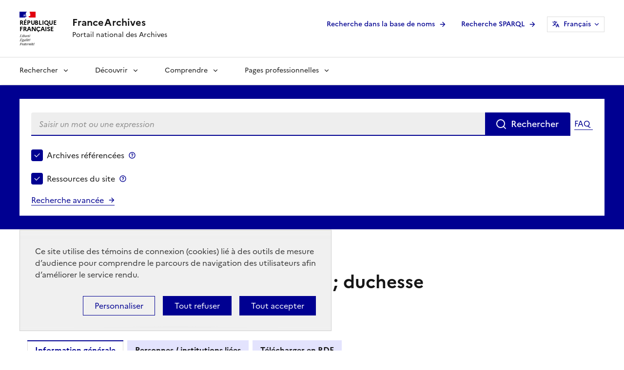

--- FILE ---
content_type: text/html;charset=UTF-8
request_url: https://francearchives.gouv.fr/fr/agent/18555591?es_cw_etype=FAComponent&items_per_page=25&sort=sortdate
body_size: 16615
content:
<!doctype html>

<html lang="fr" data-fr-scheme="light">
  <head>
    <meta charset="utf-8" >
    <meta name="viewport" content="initial-scale=1.0, width=device-width" >
    <meta name="language" content="fr" >
    <script>window.dsfr = {production:0};</script>
    
    <script>
    (function(e,a){var i=e.length,y=5381,k='script',s=window,v=document,o=v.createElement(k);for(;i;){i-=1;y=(y*33)^e.charCodeAt(i)}y='_EA_'+(y>>>=0);(function(e,a,s,y){s[a]=s[a]||function(){(s[y]=s[y]||[]).push(arguments);s[y].eah=e;};}(e,a,s,y));i=new Date/1E7|0;o.ea=y;y=i%26;o.async=1;o.src='//'+e+'/'+String.fromCharCode(97+y,122-y,65+y)+(i%1E3)+'.js?2';s=v.getElementsByTagName(k)[0];s.parentNode.insertBefore(o,s);})
    ('stat.francearchives.gouv.fr','EA_push');
</script>
<script type="text/javascript">
    (function(){
	window.EA_datalayer=[];
        window.EA_datalayer.push('domaine', 'stat.francearchives.gouv.fr');
        window.EA_datalayer.push('path', '/agentauthority/18555591/france_marie_therese_de_1778-1851__duchesse_dangouleme');
        window.EA_datalayer.push('pagegroup', 'authorities');
        window.EA_datalayer.push('pagelabel', ',,agentauthority');
	window.EA_push(window.EA_datalayer);
	})();
</script>
    <script src="https://tarteaucitron.io/load.js?domain=francearchives.gouv.fr&uuid=cb6c31eaf0d65c6f8768c5734dd1a8df6bfd7780"></script>
    <link rel="stylesheet" href="https://francearchives.gouv.fr/data/9b39bcfcd3cfa7021c992ecbc05a1fcc/tarteaucitron/css/dsfr-theme-tac.min.css"><link rel="icon" href="https://francearchives.gouv.fr/data/9b39bcfcd3cfa7021c992ecbc05a1fcc/icons/favicon.svg" type="image/svg+xml">
    <link rel="apple-touch-icon"  sizes="180x180" href="https://francearchives.gouv.fr/data/9b39bcfcd3cfa7021c992ecbc05a1fcc/icons/apple-touch-icon.png">
    <link rel="icon" type="image/png" href="https://francearchives.gouv.fr/data/9b39bcfcd3cfa7021c992ecbc05a1fcc/icons/favicon-16x16.png" sizes="16x16">
    <link rel="icon" type="image/png" href="https://francearchives.gouv.fr/data/9b39bcfcd3cfa7021c992ecbc05a1fcc/icons/favicon-32x32.png" sizes="16x16">
    <link data-n-head="ssr" rel="icon" type="image/png" sizes="192x192" href="https://francearchives.gouv.fr/data/9b39bcfcd3cfa7021c992ecbc05a1fcc/icons/android-chrome-192x192.png">
    <link data-n-head="ssr" rel="icon" type="image/png" sizes="512x512" href="https://francearchives.gouv.fr/data/9b39bcfcd3cfa7021c992ecbc05a1fcc/icons/android-chrome-512x512.png">
    <link rel="manifest" href="https://francearchives.gouv.fr/data/9b39bcfcd3cfa7021c992ecbc05a1fcc/icons/manifest.webmanifest" crossorigin="use-credentials">
    <link rel="mask-icon" href="https://francearchives.gouv.fr/data/9b39bcfcd3cfa7021c992ecbc05a1fcc/icons/safari-pinned-tab.svg">
    <link rel="glossary" href="/glossaire">
    <!-- IE 11 -->
    <meta name="msapplication-config" content="https://francearchives.gouv.fr/data/9b39bcfcd3cfa7021c992ecbc05a1fcc/icons/browserconfig.xml">

    <meta name="theme-color" content="#ffffff">
    
    <meta name="title" content="France, Marie Thérèse de (1778-1851 ; duchesse d&amp;#39;Angoulême)" >
    
    <meta name="twitter:card" content="summary" >
    
    <meta name="twitter:site" content="@FranceArchives" >
    
    
    <meta property="og:locale" content="fr_FR" >
    
    <meta property="og:site_name" content="FranceArchives" >
    
    <meta property="og:url" content="https://francearchives.gouv.fr/fr/agent/18555591" >
    
    <meta property="og:title" content="France, Marie Thérèse de (1778-1851 ; duchesse d&amp;#39;Angoulême)" >
    
    <meta property="og:type" content="article" >
    
    <title>France, Marie Thérèse de (1778-1851 ; duchesse d'Angoulême) (FranceArchives)</title>
    <script>
     
     var pageid = "140049013641680cd1584d29c144a0f9faf57484ede851b";
      
     var BASE_URL = "https://francearchives.gouv.fr/fr/";
      
     var DATA_URL = "https://francearchives.gouv.fr/data/9b39bcfcd3cfa7021c992ecbc05a1fcc/";
      
    </script>
    
    <link rel="stylesheet" href="https://francearchives.gouv.fr/data/9b39bcfcd3cfa7021c992ecbc05a1fcc/dsfr/dsfr.min.css" type="text/css" media="all" >
    
    <link rel="stylesheet" href="https://francearchives.gouv.fr/data/9b39bcfcd3cfa7021c992ecbc05a1fcc/dsfr/utility/utility.min.css" type="text/css" media="all" >
    
    <link rel="stylesheet" href="https://francearchives.gouv.fr/data/9b39bcfcd3cfa7021c992ecbc05a1fcc/dsfr/utility/icons/icons.min.css" type="text/css" media="all" >
    
    <link rel="stylesheet" href="https://francearchives.gouv.fr/data/9b39bcfcd3cfa7021c992ecbc05a1fcc/css/francearchives.bundle.css" type="text/css" media="all" >
    
    
      <script type="application/ld+json">
       {
  "@context": {
    "rdf": "http://www.w3.org/1999/02/22-rdf-syntax-ns#",
    "schema": "https://schema.org/"
  },
  "@id": "https://francearchives.gouv.fr/agent/18555591",
  "@type": "schema:Person",
  "schema:birthDate": "1778-12-19",
  "schema:deathDate": "1851-10-19",
  "schema:name": "France, Marie Thérèse de (1778-1851 ; duchesse d'Angoulême)",
  "schema:sameAs": [
    "https://data.bnf.fr/ark:/12148/cb12066691x",
    "https://www.wikidata.org/wiki/Q659488",
    "https://francearchives.gouv.fr/fr/authorityrecord/FRAN_NP_053384"
  ],
  "schema:url": "https://francearchives.gouv.fr/agent/18555591"
}
      </script>
      
      <script>
       window.addEventListener('error', function(evt) {
           if (evt.target.dataset !== undefined && evt.target.dataset.defaultsrc !== undefined) {
               var defaultsrc = evt.target.dataset.defaultsrc.split(';');
               if (defaultsrc.length > 1) {
                   evt.target.setAttribute('src', defaultsrc[0]);
                   evt.target.dataset.defaultsrc = defaultsrc.slice(1, defaultsrc.length).join(';');
               }
               else if (defaultsrc.length == 1) {
                   evt.target.setAttribute('src', defaultsrc[0]);
               }
           }
       }, true);
      </script>

  </head>
  <body id="top">
    <div class="fr-skiplinks">
  <nav role="navigation" aria-label="Accès rapide" class="fr-container">
    <ul class="fr-skiplinks__list">
      <li>
        <a id="skiplink__contenu" href="#content" class="fr-link">Contenu</a></li>
      <li>
        <a id="skiplink__menu" href="#header-navigation" class="fr-link">Menu</a></li>
      <li>
        <a id="skiplink__search" href="#norql" class="fr-link">Recherche</a></li>
      <li>
        <a id="skiplink__pied-de-page" href="#footer" class="fr-link">Pied de page</a></li>
    </ul>
  </nav>
</div> <header role="banner" class="fr-header">
  <div class="fr-header__body">
    <div class="fr-container">
      <div class="fr-header__body-row">
        <div class="fr-header__brand fr-enlarge-link">
          <div class="fr-header__brand-top">
            <div class="fr-header__logo">
              <p class="fr-logo">
                République
                <br>
                Française
              </p>
            </div>
            <div class="fr-header__navbar">
              <button class="fr-btn--menu fr-btn" data-fr-opened="false"
                      aria-controls="modal-header-menu" aria-haspopup="menu"
                      id="button-mainmenu"
                      title="Menu">
                Menu
              </button>
            </div>
          </div>
          <div class="fr-header__service">
            <a href="https://francearchives.gouv.fr/fr" title="Accueil - FranceArchives">
              <p class="fr-header__service-title">
                FranceArchives
              </p>
            </a>
            <p class="fr-header__service-tagline">Portail national des Archives</p>
          </div>
        </div>
        <div class="fr-header__tools">
          <div class="fr-header__tools-links">
            <ul class="fr-btns-group">
             
              <li>
                <a class="fr-btn fr-icon-arrow-right-line fr-link--icon-right" id="nomina-link" href="https://francearchives.gouv.fr/fr/basedenoms">
                  Recherche dans la base de noms
                </a>
              </li>
              <li>
                <a class="fr-btn fr-icon-arrow-right-line fr-link--icon-right" id="sparql-link" href="https://francearchives.gouv.fr/fr/requeteurnaturel">
                  Recherche SPARQL
                </a>
              </li>
              </ul>
            <nav role="navigation" class="fr-translate fr-nav fr-ml-3v ">
              <div class="fr-nav__item">
                <button class="fr-translate__btn fr-btn fr-btn--tertiary" aria-controls="langswitch" aria-expanded="false" title="Sélectionner une langue">
                 Français<span class="fr-hidden-lg"> - FR</span>
                </button>
                <div class="fr-collapse fr-translate__menu fr-menu" id="langswitch">
                  <ul class="fr-menu__list"><li>
                      <a class="fr-translate__language fr-nav__link" hreflang="EN" lang="EN" href="https://francearchives.gouv.fr/en/agent/18555591?es_cw_etype=FAComponent&items_per_page=25&sort=sortdate">EN - English</a>
                    </li><li>
                      <a class="fr-translate__language fr-nav__link" hreflang="ES" lang="ES" href="https://francearchives.gouv.fr/es/agent/18555591?es_cw_etype=FAComponent&items_per_page=25&sort=sortdate">ES - Español</a>
                    </li><li>
                      <a class="fr-translate__language fr-nav__link" hreflang="DE" lang="DE" href="https://francearchives.gouv.fr/de/agent/18555591?es_cw_etype=FAComponent&items_per_page=25&sort=sortdate">DE - Deutsch</a>
                    </li></ul>
                </div>
              </div>
            </nav>
          </div>
          <div class="fr-header__search fr-modal" id="modal-474">
            <div class="fr-container fr-container-lg--fluid">
              <button class="fr-btn--close fr-btn" aria-controls="modal-474" title="Fermer">
                Fermer
              </button>
            </div>
          </div>
        </div>
      </div>
    </div>
  </div>
  <div class="fr-header__menu fr-modal" id="modal-header-menu" aria-labelledby="button-mainmenu">
  <div class="fr-container">
    <button class="fr-btn--close fr-btn" aria-controls="modal-header-menu" title="Close">
      Fermer
    </button>
    <div class="fr-header__menu-links">
      <ul class="fr-btns-group">
        
        <li>
          <a id="nomina-link-mobile" class="fr-btn fr-icon-arrow-right-line fr-link--icon-right" href="https://francearchives.gouv.fr/fr/basedenoms" target="_self">
            Recherche dans la base de noms
          </a>
        </li>
        <li>
          <a id="sparql-link-mobile" class="fr-btn fr-icon-arrow-right-line fr-link--icon-right"
             href="https://francearchives.gouv.fr/fr/requeteurnaturel" target="_self">
            Recherche SPARQL
          </a>
        </li>
        </ul>
    </div>
    <nav class="fr-nav" id="header-navigation" role="navigation" aria-label="Menu principal">
      <ul class="fr-nav__list"><li class="fr-nav__item">
          <button class="fr-nav__btn" aria-expanded="false" aria-controls="mega-menu-rechercher"
                  >Rechercher</button>
          <div class="fr-collapse fr-mega-menu" id="mega-menu-rechercher" tabindex="-1">
            <div class="fr-container fr-container--fluid fr-container-lg">
              <button class="fr-link--close fr-btn" aria-controls="mega-menu-rechercher">Fermer</button>
              <div class="fr-grid-row fr-grid-row-lg--gutters">
                <div class="fr-col-12 fr-col-lg-8 fr-col-offset-lg-4--right">
                  <div class="fr-mega-menu__leader">
                    <p class="fr-h4 fr-mb-2v">Rechercher</p><p class="fr-h5 fr-mb-2v">Des outils pour s'orienter</p>
                    <p class="fr-hidden fr-displayed-lg">Retrouver un ancêtre ou l'histoire de sa maison, retracer la vie d'un personnage célèbre ou le déroulement d'un événements, étudier le passé..., les possibilités de recherches sont très nombreuses dans les archives. Un peu d'aide, quelques astuces et des conseils facilitent les recherches au sein des descriptions d'archives.</p><a class="fr-link fr-fi-arrow-right-line fr-link--icon-right fr-link--align-on-content" href=https://francearchives.gouv.fr/fr/rechercher>Voir toute la rubrique</a>
                  </div>
                </div>
                <div class="fr-col-12 fr-col-lg-3">
                  <div class="fr-mega-menu__category">
                    <a class="fr-nav__link" href="https://francearchives.gouv.fr/fr/section/267940203"
                       
                       target="_self">FranceArchives mode d'emploi</a>
                  </div></div>
                <div class="fr-col-12 fr-col-lg-3">
                  <div class="fr-mega-menu__category">
                    <a class="fr-nav__link" href="https://francearchives.gouv.fr/fr/section/44211"
                       
                       target="_self">Qui peut consulter des archives ?</a>
                  </div></div>
                <div class="fr-col-12 fr-col-lg-3">
                  <div class="fr-mega-menu__category">
                    <a class="fr-nav__link" href="https://francearchives.gouv.fr/fr/section/44227"
                       
                       target="_self">Généalogie et famille</a>
                  </div></div>
                <div class="fr-col-12 fr-col-lg-3">
                  <div class="fr-mega-menu__category">
                    <a class="fr-nav__link" href="https://francearchives.gouv.fr/fr/section/777517421"
                       
                       target="_self">Histoire événementielle et politique</a>
                  </div></div>
                <div class="fr-col-12 fr-col-lg-3">
                  <div class="fr-mega-menu__category">
                    <a class="fr-nav__link" href="https://francearchives.gouv.fr/fr/section/777517426"
                       
                       target="_self">Économie et société</a>
                  </div></div>
                <div class="fr-col-12 fr-col-lg-3">
                  <div class="fr-mega-menu__category">
                    <a class="fr-nav__link" href="https://francearchives.gouv.fr/fr/section/777517427"
                       
                       target="_self">Villes et territoires</a>
                  </div></div>
                <div class="fr-col-12 fr-col-lg-3">
                  <div class="fr-mega-menu__category">
                    <a class="fr-nav__link" href="https://francearchives.gouv.fr/fr/section/777517430"
                       
                       target="_self">Outils pour la recherche historique</a>
                  </div></div>
                <div class="fr-col-12 fr-col-lg-3">
                  <div class="fr-mega-menu__category">
                    <a class="fr-nav__link" href="https://francearchives.gouv.fr/fr/section/44263"
                       
                       target="_self">Panorama des archives numérisées</a>
                  </div></div></div>
            </div>
          </div>
        </li><li class="fr-nav__item">
          <button class="fr-nav__btn" aria-expanded="false" aria-controls="mega-menu-decouvrir"
                  >Découvrir</button>
          <div class="fr-collapse fr-mega-menu" id="mega-menu-decouvrir" tabindex="-1">
            <div class="fr-container fr-container--fluid fr-container-lg">
              <button class="fr-link--close fr-btn" aria-controls="mega-menu-decouvrir">Fermer</button>
              <div class="fr-grid-row fr-grid-row-lg--gutters">
                <div class="fr-col-12 fr-col-lg-8 fr-col-offset-lg-4--right">
                  <div class="fr-mega-menu__leader">
                    <p class="fr-h4 fr-mb-2v">Découvrir</p><p class="fr-h5 fr-mb-2v">Les ressources autour des archives</p>
                    <p class="fr-hidden fr-displayed-lg">Pour valoriser les 4 000 km linéaires d'archives conservées en France, les archivistes réalisent des publications, des expositions et beaucoup d'autres activités culturelles et éducatives, tandis que les historiens exploitent les documents pour leurs travaux. Cette rubrique invite à découvrir la diversité et la richesse des archives françaises.</p><a class="fr-link fr-fi-arrow-right-line fr-link--icon-right fr-link--align-on-content" href=https://francearchives.gouv.fr/fr/decouvrir>Voir toute la rubrique</a>
                  </div>
                </div>
                <div class="fr-col-12 fr-col-lg-3">
                  <div class="fr-mega-menu__category">
                    <a class="fr-nav__link" href="https://francearchives.gouv.fr/fr/section/28204596"
                       
                       target="_self">Publications des services d'archives</a>
                  </div></div>
                <div class="fr-col-12 fr-col-lg-3">
                  <div class="fr-mega-menu__category">
                    <a class="fr-nav__link" href="https://francearchives.gouv.fr/fr/section/44276"
                       
                       target="_self">Pages d'histoire</a>
                  </div></div>
                <div class="fr-col-12 fr-col-lg-3">
                  <div class="fr-mega-menu__category">
                    <a class="fr-nav__link" href="https://francearchives.gouv.fr/fr/section/930226787"
                       
                       target="_self">Expositions virtuelles</a>
                  </div></div>
                <div class="fr-col-12 fr-col-lg-3">
                  <div class="fr-mega-menu__category">
                    <a class="fr-nav__link" href="https://francearchives.gouv.fr/fr/section/88401678"
                       
                       target="_self">Offre culturelle et éducative</a>
                  </div></div>
                <div class="fr-col-12 fr-col-lg-3">
                  <div class="fr-mega-menu__category">
                    <a class="fr-nav__link" href="https://francearchives.gouv.fr/fr/section/707563817"
                       
                       target="_self">Archives et sports</a>
                  </div></div>
                <div class="fr-col-12 fr-col-lg-3">
                  <div class="fr-mega-menu__category">
                    <a class="fr-nav__link" href="https://francearchives.gouv.fr/fr/section/44277"
                       
                       target="_self">Actualités</a>
                  </div></div></div>
            </div>
          </div>
        </li><li class="fr-nav__item">
          <button class="fr-nav__btn" aria-expanded="false" aria-controls="mega-menu-comprendre"
                  >Comprendre</button>
          <div class="fr-collapse fr-mega-menu" id="mega-menu-comprendre" tabindex="-1">
            <div class="fr-container fr-container--fluid fr-container-lg">
              <button class="fr-link--close fr-btn" aria-controls="mega-menu-comprendre">Fermer</button>
              <div class="fr-grid-row fr-grid-row-lg--gutters">
                <div class="fr-col-12 fr-col-lg-8 fr-col-offset-lg-4--right">
                  <div class="fr-mega-menu__leader">
                    <p class="fr-h4 fr-mb-2v">Comprendre</p><p class="fr-h5 fr-mb-2v">Les missions des services d'archives</p>
                    <p class="fr-hidden fr-displayed-lg">Les services d'archives publiques sont répartis sur l’ensemble du territoire : Archives nationales, départementales, régionales, communales et intercommunales, Archives du ministère de l'Europe et des Affaires étrangères, du ministère des Armées et de nombreux autres organismes publics. Cette rubrique présente leurs missions et les services qu'ils proposent aux citoyens.</p><a class="fr-link fr-fi-arrow-right-line fr-link--icon-right fr-link--align-on-content" href=https://francearchives.gouv.fr/fr/comprendre>Voir toute la rubrique</a>
                  </div>
                </div>
                <div class="fr-col-12 fr-col-lg-3">
                  <div class="fr-mega-menu__category">
                    <a class="fr-nav__link" href="https://francearchives.gouv.fr/fr/section/266428219"
                       
                       target="_self">Les archives : définitions et usages</a>
                  </div></div>
                <div class="fr-col-12 fr-col-lg-3">
                  <div class="fr-mega-menu__category">
                    <a class="fr-nav__link" href="https://francearchives.gouv.fr/fr/section/87098469"
                       
                       target="_self">Organisation des Archives en France</a>
                  </div></div>
                <div class="fr-col-12 fr-col-lg-3">
                  <div class="fr-mega-menu__category">
                    <a class="fr-nav__link" href="https://francearchives.gouv.fr/fr/section/270082837"
                       
                       target="_self">Données d'activité des services d'archives</a>
                  </div></div>
                <div class="fr-col-12 fr-col-lg-3">
                  <div class="fr-mega-menu__category">
                    <a class="fr-nav__link" href="https://francearchives.gouv.fr/fr/section/600279175"
                       
                       target="_self">Observatoire des dérogations</a>
                  </div></div>
                <div class="fr-col-12 fr-col-lg-3">
                  <div class="fr-mega-menu__category">
                    <a class="fr-nav__link" href="https://francearchives.gouv.fr/fr/section/677895574"
                       
                       target="_self">Observatoire des publics</a>
                  </div></div>
                <div class="fr-col-12 fr-col-lg-3">
                  <div class="fr-mega-menu__category">
                    <a class="fr-nav__link" href="https://francearchives.gouv.fr/fr/section/672908641"
                       
                       target="_self">Observatoire des restitutions d'archives publiques</a>
                  </div></div>
                <div class="fr-col-12 fr-col-lg-3">
                  <div class="fr-mega-menu__category">
                    <a class="fr-nav__link" href="https://francearchives.gouv.fr/fr/section/87098471"
                       
                       target="_self">Le Conseil supérieur des archives (CSA)</a>
                  </div></div>
                <div class="fr-col-12 fr-col-lg-3">
                  <div class="fr-mega-menu__category">
                    <a class="fr-nav__link" href="https://francearchives.gouv.fr/fr/section/44279"
                       
                       target="_self">Action internationale</a>
                  </div></div></div>
            </div>
          </div>
        </li><li class="fr-nav__item">
          <button class="fr-nav__btn" aria-expanded="false" aria-controls="mega-menu-gerer"
                  >Pages professionnelles</button>
          <div class="fr-collapse fr-mega-menu" id="mega-menu-gerer" tabindex="-1">
            <div class="fr-container fr-container--fluid fr-container-lg">
              <button class="fr-link--close fr-btn" aria-controls="mega-menu-gerer">Fermer</button>
              <div class="fr-grid-row fr-grid-row-lg--gutters">
                <div class="fr-col-12 fr-col-lg-8 fr-col-offset-lg-4--right">
                  <div class="fr-mega-menu__leader">
                    <p class="fr-h4 fr-mb-2v">Pages professionnelles</p><p class="fr-h5 fr-mb-2v">Les archives publiques</p>
                    <p class="fr-hidden fr-displayed-lg">Produites par les organismes publics et par les organismes privés chargés d'une mission de service public, les archives publiques obéissent à des règles spécifiques de collecte, de traitement, de conservation et d'accès. Cette rubrique présente les questions professionnelles, qui vont de la gestion des archives au sein des organismes producteurs jusqu'à leur communication aux publics, leur diffusion sur Internet et leur réutilisation.  </p><a class="fr-link fr-fi-arrow-right-line fr-link--icon-right fr-link--align-on-content" href=https://francearchives.gouv.fr/fr/gerer>Voir toute la rubrique</a>
                  </div>
                </div>
                <div class="fr-col-12 fr-col-lg-3">
                  <div class="fr-mega-menu__category">
                    <a class="fr-nav__link" href="https://francearchives.gouv.fr/fr/section/44271"
                       
                       target="_self">Classer et décrire</a>
                  </div></div>
                <div class="fr-col-12 fr-col-lg-3">
                  <div class="fr-mega-menu__category">
                    <a class="fr-nav__link" href="https://francearchives.gouv.fr/fr/section/44295"
                       
                       target="_self">Contrôler et collecter</a>
                  </div></div>
                <div class="fr-col-12 fr-col-lg-3">
                  <div class="fr-mega-menu__category">
                    <a class="fr-nav__link" href="https://francearchives.gouv.fr/fr/section/44252"
                       
                       target="_self">Conserver les archives</a>
                  </div></div>
                <div class="fr-col-12 fr-col-lg-3">
                  <div class="fr-mega-menu__category">
                    <a class="fr-nav__link" href="https://francearchives.gouv.fr/fr/section/44244"
                       
                       target="_self">Donner accès aux archives</a>
                  </div></div>
                <div class="fr-col-12 fr-col-lg-3">
                  <div class="fr-mega-menu__category">
                    <a class="fr-nav__link" href="https://francearchives.gouv.fr/fr/section/24437377"
                       
                       target="_self">Le tiers archivage</a>
                  </div></div>
                <div class="fr-col-12 fr-col-lg-3">
                  <div class="fr-mega-menu__category">
                    <a class="fr-nav__link" href="https://francearchives.gouv.fr/fr/section/87270979"
                       
                       target="_self">Archivage numérique</a>
                  </div></div>
                <div class="fr-col-12 fr-col-lg-3">
                  <div class="fr-mega-menu__category">
                    <a class="fr-nav__link" href="https://francearchives.gouv.fr/fr/section/44248"
                       
                       target="_self">Archives privées</a>
                  </div></div>
                <div class="fr-col-12 fr-col-lg-3">
                  <div class="fr-mega-menu__category">
                    <a class="fr-nav__link" href="https://francearchives.gouv.fr/fr/section/44195"
                       
                       target="_self">Circulaires</a>
                  </div></div>
                <div class="fr-col-12 fr-col-lg-3">
                  <div class="fr-mega-menu__category">
                    <a class="fr-nav__link" href="https://francearchives.gouv.fr/fr/section/88401676"
                       
                       target="_self">Valoriser les archives</a>
                  </div></div>
                <div class="fr-col-12 fr-col-lg-3">
                  <div class="fr-mega-menu__category">
                    <a class="fr-nav__link" href="https://francearchives.gouv.fr/fr/section/44182"
                       
                       target="_self">Formation et emploi</a>
                  </div></div>
                <div class="fr-col-12 fr-col-lg-3">
                  <div class="fr-mega-menu__category">
                    <a class="fr-nav__link" href="https://francearchives.gouv.fr/fr/section/44249"
                       
                       target="_self">Informations métier</a>
                  </div></div>
                <div class="fr-col-12 fr-col-lg-3">
                  <div class="fr-mega-menu__category">
                    <a class="fr-nav__link" href="https://francearchives.gouv.fr/fr/section/267980505"
                       
                       target="_self">Actualités professionnelles</a>
                  </div></div></div>
            </div>
          </div>
        </li></ul>
    </nav>
  </div>
</div>
</header>
    <main role="main" tabindex="-1">
    
       <section id="search-bar-section" class="fr-background-action-high--blue-france">
            
<div id="header-search" class="fr-container">
  <div id="header-search-bar" class="fr-px-3w fr-pb-0">
    <div class="fr-grid-row fr-grid-row--gutters">
      <div class="fr-col-12">
        <form id="header-search-bar-form" action="https://francearchives.gouv.fr/fr/search" role="search">
          <div class="fr-search-bar fr-search-bar--lg fa-search-bar" role="search">
            <!-- 2 extra divs for typeahead -->
            <div class="typeahead__container fr-text--sm">
              <div class="typeahead__field">
                <label for="norql" class="fr-label">Saisir un mot ou une expression</label>
                <input id="norql" class="fr-input" type="search"
                       autocomplete="off" name="q"
                       value=""
                       placeholder="Saisir un mot ou une expression" >
              </div>
              <button id="header-search-bar-form__submit" type="submit" class="fr-btn" value="" title="Rechercher">Rechercher</button>
               <a class="fr-link fr-icon-arrow-right-line fr-link--icon-right fr-ml-2v" id="button-search-help"
                  target="_blank"
                  rel="noopener external"
                  href="https://francearchives.gouv.fr/fr/faq#02_faq_search"
                  title="FAQ - Voir dans les questions/réponses : Comment rechercher sur FranceArchives ? - Nouvelle fenêtre">FAQ</a>
            </div>
          </div>
          <fieldset id="header-search-bar-form__options" class="fr-fieldset" role="group" aria-labelledby="search-options-legend">
            <legend class="fr-fieldset__legend--regular fr-fieldset__legend fr-sr-only" id="search-options-legend">
              Choisir le périmètre de recherche
            </legend>
            <div class="fr-fieldset__element fr-fieldset__element--inline">
              <div class="fr-checkbox-group fa-flex">
               

                <input id="rb1" type="checkbox" name="es_escategory" value="archives"
                       aria-labelledby="rblv1">
                <label for="rb1" id="rblv1" class="fr-label">
                  Archives référencées
                </label>
                <button class="fr-btn--tooltip fr-btn"
                        type="button"
                        aria-describedby="tooltip-archives">   Archives référencées
                 </button>
                 <span class="fr-tooltip fr-placement" role="tooltip"
                       id="tooltip-archives">Quand la case est cochée, la recherche est effectuée dans les descriptions d'archives (inventaires, catalogue). Attention à décocher la case "Ressources du site" pour restreindre la recherche aux archives.</span>
              </div>
            </div>
            <div class="fr-fieldset__element fr-fieldset__element--inline">
              <div class="fr-checkbox-group fa-flex">
                <input id="rb2" type="checkbox" name="es_escategory" value="siteres"
                       aria-labelledby="rblv2" class="fr-input">
                <label for="rb2" id="rblv2" class="fr-label">
                   Ressources du site
                </label>
                <button class="fr-btn--tooltip fr-btn"
                        type="button"
                        aria-describedby="tooltip-siteres">   Ressources du site
                </button>
                <span class="fr-tooltip fr-placement" role="tooltip"
                       id="tooltip-siteres">Quand la case est cochée, la recherche est effectuée sur l'ensemble du site sauf les archives. Attention à décocher la case "Archives référencées" pour exclure les archives de la recherche.</span>
              </div>
            </div>
            
            <div class="fr-fieldset__element fr-fieldset__element--inline fa-fieldset__element--right">
            <p>
                <a href="https://francearchives.gouv.fr/fr/advancedSearch" class="fr-link fr-icon-arrow-right-line fr-link--icon-right">Recherche avancée</a>
            </p>
            </div>
            
          </fieldset>
        </form>
      </div>
    </div>
  </div>
</div>
         </section>
    
       <div class="fr-container">
  <nav role="navigation" class="fr-breadcrumb fr-mb-5w" aria-label="vous êtes ici :">
    <button class="fr-breadcrumb__button" aria-expanded="false"
            aria-controls="breadcrumb-line">Voir le fil d’Ariane</button>
    <div class="fr-collapse" id="breadcrumb-line">
      <ol class="fr-breadcrumb__list"><li><a class="fr-breadcrumb__link" href="https://francearchives.gouv.fr/fr/">Accueil</a>
          </li><li>
          <a class="fr-breadcrumb__link" aria-current="page">France, Marie Thérèse de (1778-1851 ; duchesse d&#39;Angoulême)</a></li></ol>
    </div>
  </nav>
</div>
    
    <div id="content">
    

<div class="fr-container">
  <div class="fr-btns-group fr-btns-group--sm fr-btns-group--right fr-mb-2v"></div>
</div>
<section class="fr-container">
<div class="fr-grid-row fr-grid-row--gutters fr-mb-8v"><div class="fr-col-12 fr-col-lg-10 quality-authority__title">
    <h1><span >France, Marie Thérèse de (1778-1851 ; duchesse d'Angoulême)</span>
      
  <span class="fr-badge fr-text--sm">autorité de qualité</span>
</h1>
  </div><div class="fr-col-12">
    <div class="fr-tabs">
      <ul class="fr-tabs__list" role="tablist" aria-label="Propriétés de la personne ou institution"><li role="presentation">
          <button id="tabpanel-bio" class="fr-tabs__tab" tabindex="0" role="tab" aria-selected="true" aria-controls="tabpanel-bio-panel">Information générale</button>
        </li><li role="presentation">
          <button id="tabpanel-wikirelations" class="fr-tabs__tab" tabindex="-1" role="tab" aria-selected="false" aria-controls="tabpanel-wikirelations-panel">Personnes / institutions liées</button>
        </li><li role="presentation">
          <button id="tabpanel-rdf" class="fr-tabs__tab" tabindex="-1" role="tab" aria-selected="false" aria-controls="tabpanel-rdf-panel">Télécharger en RDF</button>
        </li></ul><div id="tabpanel-bio-panel" class="fr-tabs__panel fr-tabs__panel--selected" role="tabpanel" aria-labelledby="tabpanel-bio" tabindex="0"><div class="fr-mb-10v">
          
<div class="fr-grid-row fr-grid-row--gutters">
    <p class="fr-col-md-3 fr-my-0">Date de naissance :</p><p class="fr-col-md-8 fr-mb-2v">19 décembre 1778</p></div><div class="fr-grid-row fr-grid-row--gutters">
    <p class="fr-col-md-3 fr-my-0">Date de décès :</p><p class="fr-col-md-8 fr-mb-2v">19 octobre 1851</p></div><div class="fr-grid-row fr-grid-row--gutters">
    <p class="fr-col-md-3 fr-my-0">Description :</p><p class="fr-col-md-8 fr-mb-2v">Premier enfant du roi Louis XVI et de la reine Marie-Antoinette après huit ans de mariage, Marie-Thérèse nait à Versailles le 19 décembre 1788. Celle que l'on appelle Madame Royale, occupe, avec ses autres frères et soeur qui naitront par la suite, un apppartement dans l'aile du...</p></div><div class="fr-grid-row fr-grid-row--gutters">
     <div class="fr-col-offset-md-3 fr-col-md-8 fr-col-offset-md-1--right fr-mt-2v">
       <p class="fr-text--sm">Source d'information : Archives nationales</p>
     </div>
   </div>
          </div><div class="fr-mb-10v">
    <h2 class="fr-text--lead fr-mb-6v">Ressources sur FranceArchives</h2><div class="fr-grid-row fr-grid-row--gutters">
      <p class="fr-col-md-3 fr-mb-2v">Notices producteurs : </p>
      
      <div class="fr-col-md-8">

<ul class="fr-links-group--inline fa-links-group--inline">
    
    <li ><a href="https://francearchives.gouv.fr/fr/authorityrecord/FRAN_NP_053384" class="fr-link fr-icon-arrow-right-line fr-link--icon-right">Archives nationales : Angoulême, Marie-Thérèse Charlotte de France (1778-1851 ; duchesse d&#39;)</a></li>
    
  </ul>
</div>
    </div></div><div class="fr-mb-10v">
    <h2 class="fr-text--lead fr-mb-6v">Ressources externes</h2><div class="fr-grid-row fr-grid-row--gutters">
      <p class="fr-col-md-3 fr-mb-2v">databnf : </p>
      
      <div class="fr-col-md-8"><a href="https://data.bnf.fr/ark:/12148/cb12066691x" class="fr-link" target="_blank" rel="nofollow noopener noreferrer external" title="data.bnf.fr - Nouvelle fenêtre">Marie-Thérèse Charlotte de France duchesse d&#39; Angoulême (1778-1851)</a>
</div>
    </div><div class="fr-grid-row fr-grid-row--gutters">
      <p class="fr-col-md-3 fr-mb-2v">wikidata : </p>
      
      <div class="fr-col-md-8"><a href="https://www.wikidata.org/wiki/Q659488" class="fr-link" target="_blank" rel="nofollow noopener noreferrer external" title="www.wikidata.org - Nouvelle fenêtre">Marie-Thérèse de France</a>
</div>
    </div></div></div><div id="tabpanel-wikirelations-panel" class="fr-tabs__panel" role="tabpanel" aria-labelledby="tabpanel-wikirelations" tabindex="0">
        <div class="fr-mb-10v">
          <p class="fr-col-12 fr-col-lg-8">Suggestions de recherches voisines basées sur les relations entre personnes et institutions existant dans Wikidata.</p>
        </div>
        


<div class="fr-mb-10v">
<h2 class="fr-text--lead fr-mb-6v">Parent(s) : </h2>
  
  

<ul class="fr-links-group--inline fa-links-group--inline fr-col-md-10">
    
    <li ><a href="https://francearchives.gouv.fr/fr/agent/130851901">Louis XVI (1754-1793 ; roi de France)</a> ; </li>
    
    <li ><a href="https://francearchives.gouv.fr/fr/agent/130933918">Marie-Antoinette (1755-1793 ; reine de France)</a></li>
    
  </ul>

  
</div>

<div class="fr-mb-10v">
<h2 class="fr-text--lead fr-mb-6v">Frère(s)/sœur(s) : </h2>
  
  

<ul class="fr-links-group--inline fa-links-group--inline fr-col-md-10">
    
    <li ><a href="https://francearchives.gouv.fr/fr/agent/908096186">Louis Joseph Xavier de France (1781-1789 ; dauphin)</a> ; </li>
    
    <li ><a href="https://francearchives.gouv.fr/fr/agent/130930951">Louis XVII (1785-1795 ; roi titulaire de France)</a></li>
    
  </ul>

  
</div>

<div class="fr-mb-10v">
<h2 class="fr-text--lead fr-mb-6v">Époux/épouse(s) : </h2>
  
  

<ul class="fr-links-group--inline fa-links-group--inline fr-col-md-10">
    
    <li ><a href="https://francearchives.gouv.fr/fr/agent/18555585">Bourbon, Louis Antoine de (1775-1844 ; duc d&#39;Angoulême)</a></li>
    
  </ul>

  
</div>


      </div><div id="tabpanel-rdf-panel" class="fr-tabs__panel" role="tabpanel" aria-labelledby="tabpanel-rdf" tabindex="0"><div class="fr-col-8">
        <div class="fr-select-group fr-mb-8v">
  <p class="fr-label" id="rdfswitch18555591">Formats RDF disponibles :</p>
  <ul aria-labelledby="rdfswitch18555591">
  
  
  <li>
  <a id="download-rdf-xml-18555591"
     class="fr-link fr-link--download"
     download="agent_18555591_rdf.xml"
     href="https://francearchives.gouv.fr/fr/agent/18555591/rdf.xml">
    RDF/XML
    <span class="fr-link__detail">RDF/XML – moins de 100 Ko</span>

  </a>
  </li>
  
  <li>
  <a id="download-rdf-ttl-18555591"
     class="fr-link fr-link--download"
     download="agent_18555591_rdf.ttl"
     href="https://francearchives.gouv.fr/fr/agent/18555591/rdf.ttl">
    Turtle
    <span class="fr-link__detail">Turtle – moins de 100 Ko</span>

  </a>
  </li>
  
  <li>
  <a id="download-rdf-nt-18555591"
     class="fr-link fr-link--download"
     download="agent_18555591_rdf.nt"
     href="https://francearchives.gouv.fr/fr/agent/18555591/rdf.nt">
    n-triples
    <span class="fr-link__detail">n-triples – moins de 100 Ko</span>

  </a>
  </li>
  
  <li>
  <a id="download-rdf-n3-18555591"
     class="fr-link fr-link--download"
     download="agent_18555591_rdf.n3"
     href="https://francearchives.gouv.fr/fr/agent/18555591/rdf.n3">
    n3
    <span class="fr-link__detail">n3 – moins de 100 Ko</span>

  </a>
  </li>
  
  <li>
  <a id="download-rdf-jsonld-18555591"
     class="fr-link fr-link--download"
     download="agent_18555591_rdf.jsonld"
     href="https://francearchives.gouv.fr/fr/agent/18555591/rdf.jsonld">
    JSON-LD
    <span class="fr-link__detail">JSON-LD – moins de 100 Ko</span>

  </a>
  </li>
  

  </ul>
</div>

        </div>
      </div></div>
  </div></div>
</section><section class="fr-container"><div class="fr-col-12 fr-my-8v" >
   <h1>Contenus liés</h1>
  </div>
  <div id="fa-search" class="fr-grid-row fr-grid-row--gutters">
    <div id="fa-search--facets" class="fr-col-12 fr-col-lg-4"><div class="fr-mb-12v">
  <h2 class="fr-h4">Affiner votre recherche : </h2>
  <p class="fr-text--sm">À la sélection d’une valeur dans les filtres, la page est rechargée.</p>
  <div class="facet d-print-none fr-mb-8v">
  <form id="fulltext-facet" action="https://francearchives.gouv.fr/fr/agent/18555591">
    <input type="hidden" name="es_cw_etype" value="FAComponent" >
    <input type="hidden" name="items_per_page" value="25" >
    <input type="hidden" name="sort" value="sortdate" >
    <input type="hidden" name="indexentry" value="18555591" >
    <input type="hidden" name="restrict_to_single_etype" value="False" ><div
      class="fr-search-bar fa-search-facet"
      id="fulltext-search-bar"
      role="search">
      <label class="fr-label fr-hidden" for="fulltext-input">
        Rechercher dans ces résultats
      </label>
      <input id="fulltext-input" name="fulltext_facet" value=""
            class="fr-input"
            type="search"
            title="Rechercher dans ces résultats"
            aria-label="Rechercher dans ces résultats"
            placeholder="Rechercher dans ces résultats" >
        <button class="fr-btn" title="Rechercher dans ces résultats" type="submit">
          Rechercher dans ces résultats
        </button>
      </div>
  </form>
</div>
  
  <div class="fa-facets">
    <div id="fa-facet-digitalized" class="fr-accordions-group d-print-none">
<section class="fr-accordion">
  <h3 class="fr-accordion__title">
    <button class="fr-accordion__btn"
            aria-expanded="true"
            aria-controls="facet-digitalized">Numérisé</button>
  </h3>
  
  <div class="fr-collapse fr-collapse--expanded" id="facet-digitalized">
    <ul class="fr-links-group" id="facet-digitalized--list" >
    <li class="facet__value">
      <li class="facet__value" style="">    <a href="https://francearchives.gouv.fr/fr/agent/18555591?es_cw_etype=FAComponent&es_digitalized=digitized-noniiif&es_digitalized=digitized-iiif&es_digitalized=digitized&items_per_page=25&sort=sortdate" title="Sélectionner" class="facet__focusable-item">      Documents numérisés    </a>    <span class="facet__item_count">3</span></li>
      <ul>
      <li class="facet__value" style="">    <a href="https://francearchives.gouv.fr/fr/agent/18555591?es_cw_etype=FAComponent&es_digitalized=digitized-noniiif&items_per_page=25&sort=sortdate" title="Sélectionner" class="facet__focusable-item">      Numérisations sans IIIF    </a>    <span class="facet__item_count">3</span></li>
      </ul>
    </li>
    <li class="facet__value" style="">    <a href="https://francearchives.gouv.fr/fr/agent/18555591?es_cw_etype=FAComponent&es_digitalized=non-digitized&items_per_page=25&sort=sortdate" title="Sélectionner" class="facet__focusable-item">      Documents non numérisés    </a>    <span class="facet__item_count">12</span></li></ul>
  </div>
</section>
</div>
  
    <div id="fa-facet-cw_etype" class="fr-accordions-group d-print-none">
<section class="fr-accordion">
  <h3 class="fr-accordion__title">
    <button class="fr-accordion__btn"
            aria-expanded="true"
            aria-controls="facet-cw_etype">Types de ressources</button>
  </h3>
  
  <div class="fr-collapse fr-collapse--expanded" id="facet-cw_etype">
    <ul class="fr-links-group" id="facet-cw_etype--list" ><li class="facet__value facet__value--active" style="">    <a href="https://francearchives.gouv.fr/fr/agent/18555591?items_per_page=25&sort=sortdate" title="Déselectionner" class="facet__focusable-item">      <span class="facet--active">Documents d'archives</span>    </a>    <span class="facet__item_count">15</span></li><li class="facet__value" style="">    <a href="https://francearchives.gouv.fr/fr/agent/18555591?es_cw_etype=FAComponent&es_cw_etype=FindingAid&items_per_page=25&sort=sortdate" title="Sélectionner" class="facet__focusable-item">      Inventaires d'archives    </a>    <span class="facet__item_count">1</span></li></ul>
  </div>
</section>
</div>
  
    <div id="fa-facet-publisher" class="fr-accordions-group d-print-none">
<section class="fr-accordion">
  <h3 class="fr-accordion__title">
    <button class="fr-accordion__btn"
            aria-expanded="false"
            aria-controls="facet-publisher">Lieux de conservation</button>
  </h3>
  
  <div class="fr-facet-values fr-collapse" id="facet-publisher">
    <form
      class="fr-search-bar facet-search-bar fr-mb-3w"
      id="facet-search-bar-publisher"
      role="search"
      style="display: none">
      <label class="fr-label" for="facet-search-input-publisher">
        Filtrer les lieux
      </label>
      <input
        class="fr-input"
        placeholder="ex. :  Archives nationales"
        type="search"
        id="facet-search-input-publisher"
        name="facet-search-input-publisher">
      <button class="fr-btn" title="Filtrer les lieux" type="submit">
        Filtrer les lieux
      </button>
    </form>
    <ul class="fr-links-group" id="facet-publisher--list"
     
     ><li class="facet__value" style="">    <a href="https://francearchives.gouv.fr/fr/agent/18555591?es_cw_etype=FAComponent&es_publisher=34633&items_per_page=25&sort=sortdate" title="Sélectionner" class="facet__focusable-item">      Archives nationales    </a>    <span class="facet__item_count">9</span></li><li class="facet__value" style="">    <a href="https://francearchives.gouv.fr/fr/agent/18555591?es_cw_etype=FAComponent&es_publisher=33506&items_per_page=25&sort=sortdate" title="Sélectionner" class="facet__focusable-item">      Archives du Cantal    </a>    <span class="facet__item_count">2</span></li><li class="facet__value" style="">    <a href="https://francearchives.gouv.fr/fr/agent/18555591?es_cw_etype=FAComponent&es_publisher=131990108&items_per_page=25&sort=sortdate" title="Sélectionner" class="facet__focusable-item">      Muséum national d&#39;Histoire naturelle    </a>    <span class="facet__item_count">1</span></li><li class="facet__value" style="">    <a href="https://francearchives.gouv.fr/fr/agent/18555591?es_cw_etype=FAComponent&es_publisher=33616&items_per_page=25&sort=sortdate" title="Sélectionner" class="facet__focusable-item">      Archives du Finistère    </a>    <span class="facet__item_count">1</span></li><li class="facet__value" style="">    <a href="https://francearchives.gouv.fr/fr/agent/18555591?es_cw_etype=FAComponent&es_publisher=33712&items_per_page=25&sort=sortdate" title="Sélectionner" class="facet__focusable-item">      Archives d’Indre-et-Loire    </a>    <span class="facet__item_count">1</span></li><li class="facet__value" style="">    <a href="https://francearchives.gouv.fr/fr/agent/18555591?es_cw_etype=FAComponent&es_publisher=34000&items_per_page=25&sort=sortdate" title="Sélectionner" class="facet__focusable-item">      Archives des Hautes-Pyrénées    </a>    <span class="facet__item_count">1</span></li></ul>
    <p class="fr-facet-empty" style="display: none">Aucun résultat</p>
  </div>
</section>
</div>
  
    <div id="fa-facet-originators" class="fr-accordions-group d-print-none">
<section class="fr-accordion">
  <h3 class="fr-accordion__title">
    <button class="fr-accordion__btn"
            aria-expanded="false"
            aria-controls="facet-originators">Producteurs</button>
  </h3>
  
  <div class="fr-collapse" id="facet-originators">
    <ul class="fr-links-group" id="facet-originators--list" ><li class="facet__value" style="">    <a href="https://francearchives.gouv.fr/fr/agent/18555591?es_cw_etype=FAComponent&es_originators=Moisant%2C%20Adrien-Philibert&items_per_page=25&sort=sortdate" title="Sélectionner" class="facet__focusable-item">      Moisant, Adrien-Philibert    </a>    <span class="facet__item_count">5</span></li><li class="facet__value" style="">    <a href="https://francearchives.gouv.fr/fr/agent/18555591?es_cw_etype=FAComponent&es_originators=%C3%89tude%20notariale%20XLVI%20%28Paris%20%3B%201498-....%29&items_per_page=25&sort=sortdate" title="Sélectionner" class="facet__focusable-item">      Étude notariale XLVI (Paris ; 1498-....)    </a>    <span class="facet__item_count">5</span></li><li class="facet__value" style="">    <a href="https://francearchives.gouv.fr/fr/agent/18555591?es_cw_etype=FAComponent&es_originators=France.%20Gouvernement%20provisoire%20%281848%29&items_per_page=25&sort=sortdate" title="Sélectionner" class="facet__focusable-item">      France. Gouvernement provisoire (1848)    </a>    <span class="facet__item_count">3</span></li><li class="facet__value" style="">    <a href="https://francearchives.gouv.fr/fr/agent/18555591?es_cw_etype=FAComponent&es_originators=Archives%20d%C3%A9partementales%20du%20Cantal%20%28Conseil%20g%C3%A9n%C3%A9ral%20du%20Cantal%29&items_per_page=25&sort=sortdate" title="Sélectionner" class="facet__focusable-item">      Archives départementales du Cantal (Conseil général du Cantal)    </a>    <span class="facet__item_count">1</span></li><li class="facet__value" style="">    <a href="https://francearchives.gouv.fr/fr/agent/18555591?es_cw_etype=FAComponent&es_originators=Indre-et-Loire.%20Pr%C3%A9fecture%20%2F%20Cabinet%20du%20pr%C3%A9fet&items_per_page=25&sort=sortdate" title="Sélectionner" class="facet__focusable-item">      Indre-et-Loire. Préfecture / Cabinet du préfet    </a>    <span class="facet__item_count">1</span></li><li class="facet__value" style="">    <a href="https://francearchives.gouv.fr/fr/agent/18555591?es_cw_etype=FAComponent&es_originators=Jean%20Martin%20%281894-1983%29&items_per_page=25&sort=sortdate" title="Sélectionner" class="facet__focusable-item">      Jean Martin (1894-1983)    </a>    <span class="facet__item_count">1</span></li><li class="facet__value" style="">    <a href="https://francearchives.gouv.fr/fr/agent/18555591?es_cw_etype=FAComponent&es_originators=Riant%2C%20Didier%20Nicolas%20%281790-1864%29&items_per_page=25&sort=sortdate" title="Sélectionner" class="facet__focusable-item">      Riant, Didier Nicolas (1790-1864)    </a>    <span class="facet__item_count">1</span></li><li class="facet__value" style="">    <a href="https://francearchives.gouv.fr/fr/agent/18555591?es_cw_etype=FAComponent&es_originators=%C3%89tude%20notariale%20XLVIII%20%28Paris%20%3B%201527-....%29&items_per_page=25&sort=sortdate" title="Sélectionner" class="facet__focusable-item">      Étude notariale XLVIII (Paris ; 1527-....)    </a>    <span class="facet__item_count">1</span></li></ul>
  </div>
</section>
</div>
  
<section  id="fa-facet-dates" class="fr-accordion">
  <h3 class="fr-accordion__title">
    <button class="fr-accordion__btn"
            aria-expanded="false"
            aria-controls="facet-dates">Dates</button>
  </h3>
  
  <div class="fr-collapse" id="facet-dates">
    <form id="date-facet" action="https://francearchives.gouv.fr/fr/agent/18555591">
      <fieldset id="date-facet-fieldset" class="fr-fieldset" role="group" aria-labelledby="date-facet-legend">
        <legend class="fr-sr-only" id="date-facet-legend">Dates</legend>
        
        
        <input type="hidden" name="es_cw_etype" value="FAComponent" >
        
        
        
        <input type="hidden" name="items_per_page" value="25" >
        
        
        
        <input type="hidden" name="sort" value="sortdate" >
        
        
        
        <input type="hidden" name="indexentry" value="18555591" >
        
        
        
        <input type="hidden" name="restrict_to_single_etype" value="False" >
        
        
        <div class="fr-fieldset__element fr-fieldset__element--inline fr-fieldset__element--inline-grow fr-fieldset__element--year">
          <div class="fr-input-group" id="date-facet__dates_interval_min">
            <label class="fr-label" for="date-min-input">Année de début
              <span class="fr-hint-text">Format attendu :  1789 </span>
            </label>
            <input id="date-min-input" name="es_date_min" value="" class="fr-input" type="number" placeholder="ex. : 1789">
          </div>
        </div>
        <div class="fr-fieldset__element fr-fieldset__element--inline fr-fieldset__element--inline-grow fr-fieldset__element--year">
          <div class="fr-input-group" id="date-facet__dates_interval_max">
            <label  class="fr-label" for="date-max-input">Année de fin
              <span class="fr-hint-text">Format attendu :  2010 </span>
            </label>
            <input id="date-max-input" name="es_date_max" value="" class="fr-input" type="number" placeholder="ex. : 2010">
          </div>
        </div>
        <div id="date-facet-message" class="fr-messages-group fr-hidden" aria-hidden="true">
          <p id="date-facet-message-error" class="fr-message fr-message--error"
          aria-live="assertive">La date de fin doit être supérieure à la data de début</p>
        </div>
      </fieldset>
      <div>
      <button class="fr-btn fa-dates-button" type="submit" title="Valider les dates">Valider</button>
      </div>
    </form>
  </div>
</section>

  </div>
</div></div><div id="fa-search--results" class="fr-col-12 fr-col-offset-lg-1 fr-col-lg-7"><h2 class="fr-h5">
              <span>15 contenus liés</span></h2>
  <div class="fa-search-summary">
    <p id="facet-selected-filters" class="fr-sr-only">Filtres sélectionnés</p>
    <ul class="fr-tags-group fr-tags-group--inline fa-search-summary--filters" aria-describedby="facet-selected-filters">
    
        
        
        <li><a class="fr-tag fr-tag--sm fr-tag--dismiss fr-icon-close-line fr-link--icon-right fr-mr-1w fr-mt-0 fr-mt-md-0 active" href="https://francearchives.gouv.fr/fr/agent/18555591?items_per_page=25&sort=sortdate" aria-label="Retirer Types de ressources : Document d'archives">Types de ressources : Document d&#39;archives</a></li>
        
    </ul>
     <a class="fr-tag fr-tag--sm fr-tag--dismiss fr-icon-close-line fr-link--icon-right fr-mr-1w fr-mb-2w fr-mt-0 fr-mt-md-0" href="https://francearchives.gouv.fr/fr/agent/18555591?items_per_page=25&sort=sortdate">Supprimer tous les filtres</a>
  </div>
      
      <div class="fa-search-options fr-my-8v">
       
        <div class="fr-select-group fa-search-options--sort">
          <label class="fr-label fr-text--sm fr-m-0" for="sort-options">Trier par : </label>
          <select id="sort-options" class="fr-select fa-dropdown">
            
            <option value="https://francearchives.gouv.fr/fr/agent/18555591?es_cw_etype=FAComponent&items_per_page=25">Pertinence</option>
            
            <option value="https://francearchives.gouv.fr/fr/agent/18555591?es_cw_etype=FAComponent&items_per_page=25&sort=sortdate" selected="" >Date croissante</option>
            
            <option value="https://francearchives.gouv.fr/fr/agent/18555591?es_cw_etype=FAComponent&items_per_page=25&sort=-sortdate">Date décroissante</option>
            
            <option value="https://francearchives.gouv.fr/fr/agent/18555591?es_cw_etype=FAComponent&items_per_page=25&sort=service.title">Lieu de conservation</option>
            
          </select>
        </div>
      <div class="fr-select-group fa-search-options--items">
          <label class="fr-label fr-text--sm fr-m-0" for="sort-items">Résultats par page : </label>
          <select id="sort-items" class="fr-select fa-dropdown">
            
            <option value="https://francearchives.gouv.fr/fr/agent/18555591?es_cw_etype=FAComponent&sort=sortdate" >10</option>
            
            <option value="https://francearchives.gouv.fr/fr/agent/18555591?es_cw_etype=FAComponent&items_per_page=25&sort=sortdate"  selected="" >25</option>
            
            <option value="https://francearchives.gouv.fr/fr/agent/18555591?es_cw_etype=FAComponent&items_per_page=50&sort=sortdate" >50</option>
            
          </select>
      </div></div><div class="fr-grid-row">
        <div class="fr-col-12 fr-mb-8v">
  <div class="fr-card fr-card--sm fr-card--horizontal-tier fa-sr-card">
    <div class="fr-card__body">
      <div class="fr-card__content">
        <div class="fa-sr-card__header">
          <h3 class="fr-card__title"><a href="https://francearchives.gouv.fr/fr/facomponent/5811b6c15ab3312d18492607580a2f336cc7c987" title="D - Branche d&#39;Auvergne : descendance de Joseph de Sarret de Fabrègues  40. Ernest Sarret de Fabrègues (1805-1891), fils d&#39;Etienne-André : lettres reçues à Paris, notamment de sa mère Judith née Verdier du Barra (1823-1826) ; passeport pour l&#39;Italie, revêtu du cachet de chacun des Etats italiens (1834-1835) ; billet de part de son mariage avec Félicie du Mouchet de Saint-Eman (1835)  41. Louis Gabriel de Sarret de Fabrègues (1838-1883), fils d&#39;Ernest : police d&#39;assurance et titres boursiers (1866-1867) ; discours de son mariage avec Blanche de la Hitte (1867) ; lettre à son père Ernest (1869)  E - Divers  42. Terrier de la Roque-Bouillac (concerne des biens sis dans le Cantal : communes de Boisset, Calvinet, Saint-Antoine et Saint-Constant ; dans l&#39;Aveyron : communes de Bouillac et Laroque-Bouillac) (1507-1511)  43. Terrier de Nozières (1761) [voir aussi n° 30]  44. Textes littéraires manuscrits : mémoires écrits par Marie-Thérèse-Charlotte de France sur la captivité des princes et princesses ses parents (10 août 1792 - 9 juin 1795 ; copie XIXe siècle) ; &quot;Le vieux coquet ou rien n&#39;est bon comme le fruit défendu. Proverbe dramatique&quot; par Etienne Gosse (né en 1773) [1820-1830] ; &quot;Le conseil des fées. Fête de famille&quot;. Pièce de théâtre [début XIXe siècle] [XIXe sicèle]  45. Papiers divers : compte rendu par Pierre Delzons à Pierre de Cébié son associé, de ses voyages d&#39;affaires en Espagne (1697-1703) ; procès entre l&#39;abbaye du Buis à Aurillac et la famille de Cambefort (1769) ; varia (non microfilmé).">D - Branche d&#39;Auvergne : descendance de Joseph de Sarret de Fabrègues  40. Ernest Sarret de Fabrègues (1805-1891), fils d&#39;Etienne-André : le...</a></h3>
           <div class="fa-sr-card__logo">
            <img loading="lazy"
                 src="https://francearchives.gouv.fr/fr/file/2d8c565ef22d07603670a2463ba75f4dbcba486c/FRAD015.png"
                 data-defaultsrc="https://francearchives.gouv.fr/data/9b39bcfcd3cfa7021c992ecbc05a1fcc/images/FranceArchives_NoImage-narrow.jpg"
                 alt=""
            >
          </div></div>
        <div class="fr-card__desc fa-sr-card__desc"><div class="fa-sr-card__props fr-text--sm">

   
     <p class="fr-grid-row fr-grid-row--gutters">
     
       <span class="fr-col-12 fr-col-md-4 fa-sr-card__props--label">Cote</span>
       <span class="fr-col-12 fr-col-md-8 fa-sr-card__props--value fr-pb-1v">1 Mi 127/4</span>
     
     </p>
   

   
     <p class="fr-grid-row fr-grid-row--gutters">
     
       <span class="fr-col-12 fr-col-md-4 fa-sr-card__props--label">Période</span>
       <span class="fr-col-12 fr-col-md-8 fa-sr-card__props--value fr-pb-1v">1507 - 1891</span>
     
     </p>
   

   
     <p class="fr-grid-row fr-grid-row--gutters">
     
       <span class="fr-col-12 fr-col-md-4 fa-sr-card__props--label">Fonds</span>
       <span class="fr-col-12 fr-col-md-8 fa-sr-card__props--value fr-pb-1v"><a href="https://francearchives.gouv.fr/fr/findingaid/68aa439de4035f646cce2c098054f43d9a2fc765">Sous-série 1 Mi</a></span>
     
     </p>
   



   

   
     <p class="fr-grid-row fr-grid-row--gutters">
     
       <span class="fr-col-12 fr-col-md-4 fa-sr-card__props--label">Lieu de conservation</span>
       <span class="fr-col-12 fr-col-md-8 fa-sr-card__props--value fr-pb-1v"><a href="https://francearchives.gouv.fr/fr/service/33506">Archives départementales du Cantal</a></span>
     
     </p>
   

</div>
        </div><div class="fr-card__start">
          <ul class="fr-badge-group">
            <li>
              <p class="fr-badge">Document d'archives</p>
            </li>
          </ul>
        </div></div>
    </div>
  </div>
</div>
        <div class="fr-col-12 fr-mb-8v">
  <div class="fr-card fr-card--sm fr-card--horizontal-tier fa-sr-card">
    <div class="fr-card__body">
      <div class="fr-card__content">
        <div class="fa-sr-card__header">
          <h3 class="fr-card__title"><a href="https://francearchives.gouv.fr/fr/facomponent/3e26549587a35f97b2e7a4890ae985d144029dd7">&quot;Madame, fille de Louis XVI, duchesse d&#39;angoulême, née le 19 décembre 1778&quot;. - Gravure par N. Bertrand, 27 x 19 cm, n. et b.</a></h3>
           <div class="fa-sr-card__logo">
            <img loading="lazy"
                 src="https://francearchives.gouv.fr/fr/file/2d8c565ef22d07603670a2463ba75f4dbcba486c/FRAD015.png"
                 data-defaultsrc="https://francearchives.gouv.fr/data/9b39bcfcd3cfa7021c992ecbc05a1fcc/images/FranceArchives_NoImage-narrow.jpg"
                 alt=""
            >
          </div></div>
        <div class="fr-card__desc fa-sr-card__desc"><div class="fa-sr-card__props fr-text--sm">

   
     <p class="fr-grid-row fr-grid-row--gutters">
     
       <span class="fr-col-12 fr-col-md-4 fa-sr-card__props--label">Cote</span>
       <span class="fr-col-12 fr-col-md-8 fa-sr-card__props--value fr-pb-1v">2 Fi 79</span>
     
     </p>
   

   
     <p class="fr-grid-row fr-grid-row--gutters">
     
       <span class="fr-col-12 fr-col-md-4 fa-sr-card__props--label">Période</span>
       <span class="fr-col-12 fr-col-md-8 fa-sr-card__props--value fr-pb-1v">1795 - 1820</span>
     
     </p>
   

   
     <p class="fr-grid-row fr-grid-row--gutters">
     
       <span class="fr-col-12 fr-col-md-4 fa-sr-card__props--label">Fonds</span>
       <span class="fr-col-12 fr-col-md-8 fa-sr-card__props--value fr-pb-1v"><a href="https://francearchives.gouv.fr/fr/findingaid/183e7b24af7a246ee6025c7b20ff9d788abc9db5">Sous-série 2 Fi : documents figurés de dimensions inférieures à 24 x 30 cm</a></span>
     
     </p>
   



   

   
     <p class="fr-grid-row fr-grid-row--gutters">
     
       <span class="fr-col-12 fr-col-md-4 fa-sr-card__props--label">Lieu de conservation</span>
       <span class="fr-col-12 fr-col-md-8 fa-sr-card__props--value fr-pb-1v"><a href="https://francearchives.gouv.fr/fr/service/33506">Archives départementales du Cantal</a></span>
     
     </p>
   

</div>
        </div><div class="fr-card__start">
          <ul class="fr-badge-group">
            <li>
              <p class="fr-badge">Document d'archives</p>
            </li>
          </ul>
        </div></div>
    </div>
  </div>
</div>
        <div class="fr-col-12 fr-mb-8v">
  <div class="fr-card fr-card--sm fr-card--horizontal-tier fa-sr-card">
    <div class="fr-card__body">
      <div class="fr-card__content">
        <div class="fa-sr-card__header">
          <h3 class="fr-card__title"><a href="https://francearchives.gouv.fr/fr/facomponent/f71e8ed6af56eed4a77e6b9d491b72687e7cedcd" title="Mariage d&#39;Antoine Jean d&#39; Agoult, premier écuyer de la duchesse d&#39; Angoulême, lieutenant-général, 1, rue de Bourbon, avec Anne Charlotte Henriette de Choisy, dame d&#39;atour de la duchesse d&#39;Angoulême, même adresse.">Mariage d&#39;Antoine Jean d&#39; Agoult, premier écuyer de la duchesse d&#39; Angoulême, lieutenant-général, 1, rue de Bourbon, avec Anne Charlotte Hen...</a></h3>
           <div class="fa-sr-card__logo">
            <img loading="lazy"
                 src="https://francearchives.gouv.fr/fr/file/0d00f5488d64f9473c662096db9137b4838e25e4/FRAN.png"
                 data-defaultsrc="https://francearchives.gouv.fr/data/9b39bcfcd3cfa7021c992ecbc05a1fcc/images/FranceArchives_NoImage-narrow.jpg"
                 alt=""
            >
          </div></div>
        <div class="fr-card__desc fa-sr-card__desc"><div class="fa-sr-card__props fr-text--sm">

   
     <p class="fr-grid-row fr-grid-row--gutters">
     
       <span class="fr-col-12 fr-col-md-4 fa-sr-card__props--label">Cote</span>
       <span class="fr-col-12 fr-col-md-8 fa-sr-card__props--value fr-pb-1v">MC/ET/XLVI/737</span>
     
     </p>
   

   
     <p class="fr-grid-row fr-grid-row--gutters">
     
       <span class="fr-col-12 fr-col-md-4 fa-sr-card__props--label">Période</span>
       <span class="fr-col-12 fr-col-md-8 fa-sr-card__props--value fr-pb-1v">1816 - 1816</span>
     
     </p>
   

   
     <p class="fr-grid-row fr-grid-row--gutters">
     
       <span class="fr-col-12 fr-col-md-4 fa-sr-card__props--label">Fonds</span>
       <span class="fr-col-12 fr-col-md-8 fa-sr-card__props--value fr-pb-1v"><a href="https://francearchives.gouv.fr/fr/findingaid/8196e765baf6ecb15e42c14429dfddc0afefe86f">Minutes et répertoires du notaire Adrien Philibert MOISANT, 19 avril 1811 - 4 avril 1836 (étude XLVI)</a></span>
     
     </p>
   



   

   
     <p class="fr-grid-row fr-grid-row--gutters">
     
       <span class="fr-col-12 fr-col-md-4 fa-sr-card__props--label">Lieu de conservation</span>
       <span class="fr-col-12 fr-col-md-8 fa-sr-card__props--value fr-pb-1v"><a href="https://francearchives.gouv.fr/fr/service/34633">Archives nationales</a></span>
     
     </p>
   

</div>
        </div><div class="fr-card__start">
          <ul class="fr-badge-group">
            <li>
              <p class="fr-badge">Document d'archives</p>
            </li>
          </ul>
        </div></div>
    </div>
  </div>
</div>
        <div class="fr-col-12 fr-mb-8v">
  <div class="fr-card fr-card--sm fr-card--horizontal-tier fa-sr-card">
    <div class="fr-card__body">
      <div class="fr-card__content">
        <div class="fa-sr-card__header">
          <h3 class="fr-card__title"><a href="https://francearchives.gouv.fr/fr/facomponent/965f5b907d10ecaaef9009ee2496467020c4c9b9" title="Mariage de Jean Cloud Failleux [Failleuxe], employé aux atours de la duchesse d&#39; Angoulême, veuf de Jeanne Adélaïde Virginie Arochesquene, 22, rue de Bourbon, avec Marie Anne Flore Poyreau, couturière en robes, même adresse.">Mariage de Jean Cloud Failleux [Failleuxe], employé aux atours de la duchesse d&#39; Angoulême, veuf de Jeanne Adélaïde Virginie Arochesquene, 2...</a></h3>
           <div class="fa-sr-card__logo">
            <img loading="lazy"
                 src="https://francearchives.gouv.fr/fr/file/0d00f5488d64f9473c662096db9137b4838e25e4/FRAN.png"
                 data-defaultsrc="https://francearchives.gouv.fr/data/9b39bcfcd3cfa7021c992ecbc05a1fcc/images/FranceArchives_NoImage-narrow.jpg"
                 alt=""
            >
          </div></div>
        <div class="fr-card__desc fa-sr-card__desc"><div class="fa-sr-card__props fr-text--sm">

   
     <p class="fr-grid-row fr-grid-row--gutters">
     
       <span class="fr-col-12 fr-col-md-4 fa-sr-card__props--label">Cote</span>
       <span class="fr-col-12 fr-col-md-8 fa-sr-card__props--value fr-pb-1v">MC/ET/XLVI/770</span>
     
     </p>
   

   
     <p class="fr-grid-row fr-grid-row--gutters">
     
       <span class="fr-col-12 fr-col-md-4 fa-sr-card__props--label">Période</span>
       <span class="fr-col-12 fr-col-md-8 fa-sr-card__props--value fr-pb-1v">1821 - 1821</span>
     
     </p>
   

   
     <p class="fr-grid-row fr-grid-row--gutters">
     
       <span class="fr-col-12 fr-col-md-4 fa-sr-card__props--label">Fonds</span>
       <span class="fr-col-12 fr-col-md-8 fa-sr-card__props--value fr-pb-1v"><a href="https://francearchives.gouv.fr/fr/findingaid/8196e765baf6ecb15e42c14429dfddc0afefe86f">Minutes et répertoires du notaire Adrien Philibert MOISANT, 19 avril 1811 - 4 avril 1836 (étude XLVI)</a></span>
     
     </p>
   



   

   
     <p class="fr-grid-row fr-grid-row--gutters">
     
       <span class="fr-col-12 fr-col-md-4 fa-sr-card__props--label">Lieu de conservation</span>
       <span class="fr-col-12 fr-col-md-8 fa-sr-card__props--value fr-pb-1v"><a href="https://francearchives.gouv.fr/fr/service/34633">Archives nationales</a></span>
     
     </p>
   

</div>
        </div><div class="fr-card__start">
          <ul class="fr-badge-group">
            <li>
              <p class="fr-badge">Document d'archives</p>
            </li>
          </ul>
        </div></div>
    </div>
  </div>
</div>
        <div class="fr-col-12 fr-mb-8v">
  <div class="fr-card fr-card--sm fr-card--horizontal-tier fa-sr-card">
    <div class="fr-card__body">
      <div class="fr-card__content">
        <div class="fa-sr-card__header">
          <h3 class="fr-card__title"><a href="https://francearchives.gouv.fr/fr/facomponent/c0f0734a36cbc2366636c27ba6a22783be56ae7c" title="Vente par Jean-de-Dieu Soult, duc de Dalmatie, maréchal de France, 57, rue de l&#39;Université, de la terre de Villeneuve-l&#39;Étang, à Marie Thérèse Charlotte, duchesse d&#39; Angoulême, château des Tuileries.">Vente par Jean-de-Dieu Soult, duc de Dalmatie, maréchal de France, 57, rue de l&#39;Université, de la terre de Villeneuve-l&#39;Étang, à Marie Thérè...</a></h3>
           <div class="fa-sr-card__logo">
            <img loading="lazy"
                 src="https://francearchives.gouv.fr/fr/file/0d00f5488d64f9473c662096db9137b4838e25e4/FRAN.png"
                 data-defaultsrc="https://francearchives.gouv.fr/data/9b39bcfcd3cfa7021c992ecbc05a1fcc/images/FranceArchives_NoImage-narrow.jpg"
                 alt=""
            >
          </div></div>
        <div class="fr-card__desc fa-sr-card__desc"><div class="fa-sr-card__props fr-text--sm">

   
     <p class="fr-grid-row fr-grid-row--gutters">
     
       <span class="fr-col-12 fr-col-md-4 fa-sr-card__props--label">Cote</span>
       <span class="fr-col-12 fr-col-md-8 fa-sr-card__props--value fr-pb-1v">MC/ET/XLVI/775</span>
     
     </p>
   

   
     <p class="fr-grid-row fr-grid-row--gutters">
     
       <span class="fr-col-12 fr-col-md-4 fa-sr-card__props--label">Période</span>
       <span class="fr-col-12 fr-col-md-8 fa-sr-card__props--value fr-pb-1v">1821 - 1821</span>
     
     </p>
   

   
     <p class="fr-grid-row fr-grid-row--gutters">
     
       <span class="fr-col-12 fr-col-md-4 fa-sr-card__props--label">Fonds</span>
       <span class="fr-col-12 fr-col-md-8 fa-sr-card__props--value fr-pb-1v"><a href="https://francearchives.gouv.fr/fr/findingaid/8196e765baf6ecb15e42c14429dfddc0afefe86f">Minutes et répertoires du notaire Adrien Philibert MOISANT, 19 avril 1811 - 4 avril 1836 (étude XLVI)</a></span>
     
     </p>
   



   

   
     <p class="fr-grid-row fr-grid-row--gutters">
     
       <span class="fr-col-12 fr-col-md-4 fa-sr-card__props--label">Lieu de conservation</span>
       <span class="fr-col-12 fr-col-md-8 fa-sr-card__props--value fr-pb-1v"><a href="https://francearchives.gouv.fr/fr/service/34633">Archives nationales</a></span>
     
     </p>
   

</div>
        </div><div class="fr-card__start">
          <ul class="fr-badge-group">
            <li>
              <p class="fr-badge">Document d'archives</p>
            </li>
          </ul>
        </div></div>
    </div>
  </div>
</div>
        <div class="fr-col-12 fr-mb-8v">
  <div class="fr-card fr-card--sm fr-card--horizontal-tier fa-sr-card">
    <div class="fr-card__body">
      <div class="fr-card__content">
        <div class="fa-sr-card__header">
          <h3 class="fr-card__title"><a href="https://francearchives.gouv.fr/fr/facomponent/5b565edcccfc8ba7a18f7c2171dfec997f0f6648"> 1823 </a></h3>
           <div class="fa-sr-card__logo">
            <img loading="lazy"
                 src="https://francearchives.gouv.fr/fr/file/0d00f5488d64f9473c662096db9137b4838e25e4/FRAN.png"
                 data-defaultsrc="https://francearchives.gouv.fr/data/9b39bcfcd3cfa7021c992ecbc05a1fcc/images/FranceArchives_NoImage-narrow.jpg"
                 alt=""
            >
          </div></div>
        <div class="fr-card__desc fa-sr-card__desc"><div class="fa-sr-card__props fr-text--sm">

   
     <p class="fr-grid-row fr-grid-row--gutters">
     
       <span class="fr-col-12 fr-col-md-4 fa-sr-card__props--label">Cote</span>
       <span class="fr-col-12 fr-col-md-8 fa-sr-card__props--value fr-pb-1v">Dossier 2</span>
     
     </p>
   

   
     <p class="fr-grid-row fr-grid-row--gutters">
     
       <span class="fr-col-12 fr-col-md-4 fa-sr-card__props--label">Période</span>
       <span class="fr-col-12 fr-col-md-8 fa-sr-card__props--value fr-pb-1v">1822 - 1828</span>
     
     </p>
   

   
     <p class="fr-grid-row fr-grid-row--gutters">
     
       <span class="fr-col-12 fr-col-md-4 fa-sr-card__props--label">Fonds</span>
       <span class="fr-col-12 fr-col-md-8 fa-sr-card__props--value fr-pb-1v"><a href="https://francearchives.gouv.fr/fr/findingaid/5705f2de7face4606e7bcc3b1486634775966f7a">Cabinet du ministre de la Justice, administration centrale, service du sceau, mélanges (Troisième République). Volume 1 (XIXe siècle)</a></span>
     
     </p>
   



   

   
     <p class="fr-grid-row fr-grid-row--gutters">
     
       <span class="fr-col-12 fr-col-md-4 fa-sr-card__props--label">Lieu de conservation</span>
       <span class="fr-col-12 fr-col-md-8 fa-sr-card__props--value fr-pb-1v"><a href="https://francearchives.gouv.fr/fr/service/34633">Archives nationales</a></span>
     
     </p>
   

</div>
        </div><div class="fr-card__start">
          <ul class="fr-badge-group">
            <li>
              <p class="fr-badge">Document d'archives</p>
            </li>
          </ul>
        </div></div>
    </div>
  </div>
</div>
        <div class="fr-col-12 fr-mb-8v">
  <div class="fr-card fr-card--sm fr-card--horizontal-tier fa-sr-card">
    <div class="fr-card__body">
      <div class="fr-card__content">
        <div class="fa-sr-card__header">
          <h3 class="fr-card__title"><a href="https://francearchives.gouv.fr/fr/facomponent/7341edf15f1e9496e206a442a520827e6390e702"> 1823 </a></h3>
           <div class="fa-sr-card__logo">
            <img loading="lazy"
                 src="https://francearchives.gouv.fr/fr/file/0d00f5488d64f9473c662096db9137b4838e25e4/FRAN.png"
                 data-defaultsrc="https://francearchives.gouv.fr/data/9b39bcfcd3cfa7021c992ecbc05a1fcc/images/FranceArchives_NoImage-narrow.jpg"
                 alt=""
            >
          </div></div>
        <div class="fr-card__desc fa-sr-card__desc"><div class="fa-sr-card__props fr-text--sm">

   
     <p class="fr-grid-row fr-grid-row--gutters">
     
       <span class="fr-col-12 fr-col-md-4 fa-sr-card__props--label">Cote</span>
       <span class="fr-col-12 fr-col-md-8 fa-sr-card__props--value fr-pb-1v">Dossier 2</span>
     
     </p>
   

   
     <p class="fr-grid-row fr-grid-row--gutters">
     
       <span class="fr-col-12 fr-col-md-4 fa-sr-card__props--label">Période</span>
       <span class="fr-col-12 fr-col-md-8 fa-sr-card__props--value fr-pb-1v">1822 - 1828</span>
     
     </p>
   

   
     <p class="fr-grid-row fr-grid-row--gutters">
     
       <span class="fr-col-12 fr-col-md-4 fa-sr-card__props--label">Fonds</span>
       <span class="fr-col-12 fr-col-md-8 fa-sr-card__props--value fr-pb-1v"><a href="https://francearchives.gouv.fr/fr/findingaid/5705f2de7face4606e7bcc3b1486634775966f7a">Cabinet du ministre de la Justice, administration centrale, service du sceau, mélanges (Troisième République). Volume 1 (XIXe siècle)</a></span>
     
     </p>
   



   

   
     <p class="fr-grid-row fr-grid-row--gutters">
     
       <span class="fr-col-12 fr-col-md-4 fa-sr-card__props--label">Lieu de conservation</span>
       <span class="fr-col-12 fr-col-md-8 fa-sr-card__props--value fr-pb-1v"><a href="https://francearchives.gouv.fr/fr/service/34633">Archives nationales</a></span>
     
     </p>
   

</div>
        </div><div class="fr-card__start">
          <ul class="fr-badge-group">
            <li>
              <p class="fr-badge">Document d'archives</p>
            </li>
          </ul>
        </div></div>
    </div>
  </div>
</div>
        <div class="fr-col-12 fr-mb-8v">
  <div class="fr-card fr-card--sm fr-card--horizontal-tier fa-sr-card">
    <div class="fr-card__body">
      <div class="fr-card__content">
        <div class="fa-sr-card__header">
          <h3 class="fr-card__title"><a href="https://francearchives.gouv.fr/fr/facomponent/42dbc218fdce6cf62bd8474075db380a0132bd50"> 1823 </a></h3>
           <div class="fa-sr-card__logo">
            <img loading="lazy"
                 src="https://francearchives.gouv.fr/fr/file/0d00f5488d64f9473c662096db9137b4838e25e4/FRAN.png"
                 data-defaultsrc="https://francearchives.gouv.fr/data/9b39bcfcd3cfa7021c992ecbc05a1fcc/images/FranceArchives_NoImage-narrow.jpg"
                 alt=""
            >
          </div></div>
        <div class="fr-card__desc fa-sr-card__desc"><div class="fa-sr-card__props fr-text--sm">

   
     <p class="fr-grid-row fr-grid-row--gutters">
     
       <span class="fr-col-12 fr-col-md-4 fa-sr-card__props--label">Cote</span>
       <span class="fr-col-12 fr-col-md-8 fa-sr-card__props--value fr-pb-1v">Dossier 2</span>
     
     </p>
   

   
     <p class="fr-grid-row fr-grid-row--gutters">
     
       <span class="fr-col-12 fr-col-md-4 fa-sr-card__props--label">Période</span>
       <span class="fr-col-12 fr-col-md-8 fa-sr-card__props--value fr-pb-1v">1822 - 1828</span>
     
     </p>
   

   
     <p class="fr-grid-row fr-grid-row--gutters">
     
       <span class="fr-col-12 fr-col-md-4 fa-sr-card__props--label">Fonds</span>
       <span class="fr-col-12 fr-col-md-8 fa-sr-card__props--value fr-pb-1v"><a href="https://francearchives.gouv.fr/fr/findingaid/5705f2de7face4606e7bcc3b1486634775966f7a">Cabinet du ministre de la Justice, administration centrale, service du sceau, mélanges (Troisième République). Volume 1 (XIXe siècle)</a></span>
     
     </p>
   



   

   
     <p class="fr-grid-row fr-grid-row--gutters">
     
       <span class="fr-col-12 fr-col-md-4 fa-sr-card__props--label">Lieu de conservation</span>
       <span class="fr-col-12 fr-col-md-8 fa-sr-card__props--value fr-pb-1v"><a href="https://francearchives.gouv.fr/fr/service/34633">Archives nationales</a></span>
     
     </p>
   

</div>
        </div><div class="fr-card__start">
          <ul class="fr-badge-group">
            <li>
              <p class="fr-badge">Document d'archives</p>
            </li>
          </ul>
        </div></div>
    </div>
  </div>
</div>
        <div class="fr-col-12 fr-mb-8v">
  <div class="fr-card fr-card--sm fr-card--horizontal-tier fa-sr-card">
    <div class="fr-card__body">
      <div class="fr-card__content">
        <div class="fa-sr-card__header">
          <h3 class="fr-card__title"><a href="https://francearchives.gouv.fr/fr/facomponent/f3610fef138515f82f41ea5c398a0e2342a5ac02" title="Documents et iconographies ayant servi à illustrer une publication (inauguration du Monument Cardaillac-Sarlabous, conçu par Louis Caddau, à Lomné, le 24 août 1913) et des articles dans la Revue des Hautes-Pyrénées (RHP 1923, p. 126-136, voyage de la duchesse d&#39;Angoulême pour l&#39;inauguration de l&#39;établissement thermal de Bagnères-de-Bigorre (1823) ; articles de R. Molinéry, RHP 1919, p. 5-22, 43-54, &quot;Une grande avalanche dans la vallée de Barèges le 19 pluviose an X (1802) &quot; ; RHP 1922, p. 81-97, 138-152, 171-186, &quot;Anton de Théophile de Bordeu (1722-1776) &quot;.">Documents et iconographies ayant servi à illustrer une publication (inauguration du Monument Cardaillac-Sarlabous, conçu par Louis Caddau, à...</a></h3>
           <div class="fa-sr-card__logo">
            <img loading="lazy"
                 src="https://francearchives.gouv.fr/fr/file/0b8475acfcfe16336f028510aee5a73677ec9f9b/FRAD065.jpg"
                 data-defaultsrc="https://francearchives.gouv.fr/data/9b39bcfcd3cfa7021c992ecbc05a1fcc/images/FranceArchives_NoImage-narrow.jpg"
                 alt=""
            >
          </div></div>
        <div class="fr-card__desc fa-sr-card__desc"><div class="fa-sr-card__props fr-text--sm">

   
     <p class="fr-grid-row fr-grid-row--gutters">
     
       <span class="fr-col-12 fr-col-md-4 fa-sr-card__props--label">Cote</span>
       <span class="fr-col-12 fr-col-md-8 fa-sr-card__props--value fr-pb-1v">52 J 3</span>
     
     </p>
   

   
     <p class="fr-grid-row fr-grid-row--gutters">
     
       <span class="fr-col-12 fr-col-md-4 fa-sr-card__props--label">Période</span>
       <span class="fr-col-12 fr-col-md-8 fa-sr-card__props--value fr-pb-1v">1823 - 1922</span>
     
     </p>
   

   
     <p class="fr-grid-row fr-grid-row--gutters">
     
       <span class="fr-col-12 fr-col-md-4 fa-sr-card__props--label">Fonds</span>
       <span class="fr-col-12 fr-col-md-8 fa-sr-card__props--value fr-pb-1v"><a href="https://francearchives.gouv.fr/fr/findingaid/0fa57ec1bf998a2587f8d3b493b3c10ea3f1d66f">Répertoire méthodique des archives de l&#39;architecte Jean Martin</a></span>
     
     </p>
   



   

   
     <p class="fr-grid-row fr-grid-row--gutters">
     
       <span class="fr-col-12 fr-col-md-4 fa-sr-card__props--label">Lieu de conservation</span>
       <span class="fr-col-12 fr-col-md-8 fa-sr-card__props--value fr-pb-1v"><a href="https://francearchives.gouv.fr/fr/service/34000">Archives départementales des Hautes-Pyrénées</a></span>
     
     </p>
   

</div>
        </div><div class="fr-card__start">
          <ul class="fr-badge-group">
            <li>
              <p class="fr-badge">Document d'archives</p>
            </li>
          </ul>
        </div></div>
    </div>
  </div>
</div>
        <div class="fr-col-12 fr-mb-8v">
  <div class="fr-card fr-card--sm fr-card--horizontal-tier fa-sr-card">
    <div class="fr-card__body">
      <div class="fr-card__content">
        <div class="fa-sr-card__header">
          <h3 class="fr-card__title"><a href="https://francearchives.gouv.fr/fr/facomponent/0cb78410ac4e33c58752e07d21e97ba897092875" title="Vente de maison à Bruyères-le-Chatel, près l&#39;église, par Adélaïde Hégésippe Delagarde et François Delagarde, entrepreneur de bâtiments, à Armand Jean-Baptiste Théodore Charlet, secrétaire des commandements de la duchesse d&#39; Angoulême.">Vente de maison à Bruyères-le-Chatel, près l&#39;église, par Adélaïde Hégésippe Delagarde et François Delagarde, entrepreneur de bâtiments, à Ar...</a></h3>
           <div class="fa-sr-card__logo">
            <img loading="lazy"
                 src="https://francearchives.gouv.fr/fr/file/0d00f5488d64f9473c662096db9137b4838e25e4/FRAN.png"
                 data-defaultsrc="https://francearchives.gouv.fr/data/9b39bcfcd3cfa7021c992ecbc05a1fcc/images/FranceArchives_NoImage-narrow.jpg"
                 alt=""
            >
          </div></div>
        <div class="fr-card__desc fa-sr-card__desc"><div class="fa-sr-card__props fr-text--sm">

   
     <p class="fr-grid-row fr-grid-row--gutters">
     
       <span class="fr-col-12 fr-col-md-4 fa-sr-card__props--label">Cote</span>
       <span class="fr-col-12 fr-col-md-8 fa-sr-card__props--value fr-pb-1v">MC/ET/XLVI/782</span>
     
     </p>
   

   
     <p class="fr-grid-row fr-grid-row--gutters">
     
       <span class="fr-col-12 fr-col-md-4 fa-sr-card__props--label">Période</span>
       <span class="fr-col-12 fr-col-md-8 fa-sr-card__props--value fr-pb-1v">1823 - 1823</span>
     
     </p>
   

   
     <p class="fr-grid-row fr-grid-row--gutters">
     
       <span class="fr-col-12 fr-col-md-4 fa-sr-card__props--label">Fonds</span>
       <span class="fr-col-12 fr-col-md-8 fa-sr-card__props--value fr-pb-1v"><a href="https://francearchives.gouv.fr/fr/findingaid/8196e765baf6ecb15e42c14429dfddc0afefe86f">Minutes et répertoires du notaire Adrien Philibert MOISANT, 19 avril 1811 - 4 avril 1836 (étude XLVI)</a></span>
     
     </p>
   



   

   
     <p class="fr-grid-row fr-grid-row--gutters">
     
       <span class="fr-col-12 fr-col-md-4 fa-sr-card__props--label">Lieu de conservation</span>
       <span class="fr-col-12 fr-col-md-8 fa-sr-card__props--value fr-pb-1v"><a href="https://francearchives.gouv.fr/fr/service/34633">Archives nationales</a></span>
     
     </p>
   

</div>
        </div><div class="fr-card__start">
          <ul class="fr-badge-group">
            <li>
              <p class="fr-badge">Document d'archives</p>
            </li>
          </ul>
        </div></div>
    </div>
  </div>
</div>
        <div class="fr-col-12 fr-mb-8v">
  <div class="fr-card fr-card--sm fr-card--horizontal-tier fa-sr-card">
    <div class="fr-card__body">
      <div class="fr-card__content">
        <div class="fa-sr-card__header">
          <h3 class="fr-card__title"><a href="https://francearchives.gouv.fr/fr/facomponent/24edc96eaac99725111d88c66bd270a8753281cf" title="Vente du domaine de Lassansaa à Bilhères par Jean de Lassansaa, officier, et Joseph de Lassansaa, sous-lieutenant, à Marie Thérèse Charlotte, duchesse d&#39; Angoulême.">Vente du domaine de Lassansaa à Bilhères par Jean de Lassansaa, officier, et Joseph de Lassansaa, sous-lieutenant, à Marie Thérèse Charlotte...</a></h3>
           <div class="fa-sr-card__logo">
            <img loading="lazy"
                 src="https://francearchives.gouv.fr/fr/file/0d00f5488d64f9473c662096db9137b4838e25e4/FRAN.png"
                 data-defaultsrc="https://francearchives.gouv.fr/data/9b39bcfcd3cfa7021c992ecbc05a1fcc/images/FranceArchives_NoImage-narrow.jpg"
                 alt=""
            >
          </div></div>
        <div class="fr-card__desc fa-sr-card__desc"><div class="fa-sr-card__props fr-text--sm">

   
     <p class="fr-grid-row fr-grid-row--gutters">
     
       <span class="fr-col-12 fr-col-md-4 fa-sr-card__props--label">Cote</span>
       <span class="fr-col-12 fr-col-md-8 fa-sr-card__props--value fr-pb-1v">MC/ET/XLVI/791</span>
     
     </p>
   

   
     <p class="fr-grid-row fr-grid-row--gutters">
     
       <span class="fr-col-12 fr-col-md-4 fa-sr-card__props--label">Période</span>
       <span class="fr-col-12 fr-col-md-8 fa-sr-card__props--value fr-pb-1v">1824 - 1824</span>
     
     </p>
   

   
     <p class="fr-grid-row fr-grid-row--gutters">
     
       <span class="fr-col-12 fr-col-md-4 fa-sr-card__props--label">Fonds</span>
       <span class="fr-col-12 fr-col-md-8 fa-sr-card__props--value fr-pb-1v"><a href="https://francearchives.gouv.fr/fr/findingaid/8196e765baf6ecb15e42c14429dfddc0afefe86f">Minutes et répertoires du notaire Adrien Philibert MOISANT, 19 avril 1811 - 4 avril 1836 (étude XLVI)</a></span>
     
     </p>
   



   

   
     <p class="fr-grid-row fr-grid-row--gutters">
     
       <span class="fr-col-12 fr-col-md-4 fa-sr-card__props--label">Lieu de conservation</span>
       <span class="fr-col-12 fr-col-md-8 fa-sr-card__props--value fr-pb-1v"><a href="https://francearchives.gouv.fr/fr/service/34633">Archives nationales</a></span>
     
     </p>
   

</div>
        </div><div class="fr-card__start">
          <ul class="fr-badge-group">
            <li>
              <p class="fr-badge">Document d'archives</p>
            </li>
          </ul>
        </div></div>
    </div>
  </div>
</div>
        <div class="fr-col-12 fr-mb-8v">
  <div class="fr-card fr-card--sm fr-card--horizontal-tier fa-sr-card">
    <div class="fr-card__body">
      <div class="fr-card__content">
        <div class="fa-sr-card__header">
          <h3 class="fr-card__title"><a href="https://francearchives.gouv.fr/fr/facomponent/0c9eb54b907f26328386838993d728bd86373902" title="Contrat de mariage sous le régime de la communauté de biens entre Maurice Adolphe Charles de Flavigny, premier secrétaire d&#39;ambassade, sous-directeur des affaires politiques au ministère des affaires étrangères demeurant au 2 rue de Beaune, et Louise Mathilde de Montesquiou Fezensac demeurant rue d&#39;Anjou-Saint-Honoré.">Contrat de mariage sous le régime de la communauté de biens entre Maurice Adolphe Charles de Flavigny, premier secrétaire d&#39;ambassade, sous-...</a></h3>
           <div class="fa-sr-card__logo">
            <img loading="lazy"
                 src="https://francearchives.gouv.fr/fr/file/0d00f5488d64f9473c662096db9137b4838e25e4/FRAN.png"
                 data-defaultsrc="https://francearchives.gouv.fr/data/9b39bcfcd3cfa7021c992ecbc05a1fcc/images/FranceArchives_NoImage-narrow.jpg"
                 alt=""
            >
          </div></div>
        <div class="fr-card__desc fa-sr-card__desc"><div class="fa-sr-card__media">
            <div class="fr-card__img">
                <img loading="lazy" src="https://www.siv.archives-nationales.culture.gouv.fr/mm/media/download/FRAN_0159_24435_L-min.jpg"
                  alt=""
                  class="fr-card__img-illustration"
                  data-defaultsrc="https://francearchives.gouv.fr/data/9b39bcfcd3cfa7021c992ecbc05a1fcc/images/FranceArchives_NoImage-narrow.jpg"
                ></div>
          </div><div class="fa-sr-card__props fr-text--sm">

   
     <p class="fr-grid-row fr-grid-row--gutters">
     
       <span class="fr-col-12 fr-col-md-4 fa-sr-card__props--label">Cote</span>
       <span class="fr-col-12 fr-col-md-8 fa-sr-card__props--value fr-pb-1v">MC/RS//1410</span>
     
     </p>
   

   
     <p class="fr-grid-row fr-grid-row--gutters">
     
       <span class="fr-col-12 fr-col-md-4 fa-sr-card__props--label">Période</span>
       <span class="fr-col-12 fr-col-md-8 fa-sr-card__props--value fr-pb-1v">1830 - 1854</span>
     
     </p>
   

   
     <p class="fr-grid-row fr-grid-row--gutters">
     
       <span class="fr-col-12 fr-col-md-4 fa-sr-card__props--label">Fonds</span>
       <span class="fr-col-12 fr-col-md-8 fa-sr-card__props--value fr-pb-1v"><a href="https://francearchives.gouv.fr/fr/findingaid/d14837ce5d5054ca7c7f05903674d4d919648d68">Minutes et répertoires du notaire Didier Nicolas RIANT, 23 juillet 1816 - 11 avril 1833 (étude XLVIII)</a></span>
     
     </p>
   



   

   
     <p class="fr-grid-row fr-grid-row--gutters">
     
       <span class="fr-col-12 fr-col-md-4 fa-sr-card__props--label">Lieu de conservation</span>
       <span class="fr-col-12 fr-col-md-8 fa-sr-card__props--value fr-pb-1v"><a href="https://francearchives.gouv.fr/fr/service/34633">Archives nationales</a></span>
     
     </p>
   

</div>
        </div><div class="fr-card__start">
          <ul class="fr-badge-group">
            <li>
              <p class="fr-badge">Document d'archives</p>
            </li>
          </ul>
        </div></div>
    </div>
  </div>
</div>
        <div class="fr-col-12 fr-mb-8v">
  <div class="fr-card fr-card--sm fr-card--horizontal-tier fa-sr-card">
    <div class="fr-card__body">
      <div class="fr-card__content">
        <div class="fa-sr-card__header">
          <h3 class="fr-card__title"><a href="https://francearchives.gouv.fr/fr/facomponent/cb636a66e502f4fd5113c8276a07e10ffe3f77ef" title="Comte de Livourne, souverain de Toscane (prairial an IX),
									archichancelier de l&#39;Empire (novembre 1807), empereur Napoléon
										1 er (février 1808), duc et
									duchesse d&#39;Angoulême (mai 1814, février 1816, avril 1823,
									novembre 1823), marquis de Clermont-Tonnerre, ministre de la
									Guerre (août 1825), prince Maximilien de Saxe (avril 1825), duc
									d&#39;Angoulême (mai 1827), duchesse de Berry (juin 1828), roi et
									reine des Deux-Siciles (mai 1830), don François de Paule, infant
									d&#39;Espagne (août 1838), duc de Nemours (juillet 1839), duc et
									duchesse d&#39;Orléans (août 1839), duc de Montpensier (juillet
									1843), duc et duchesse de Nemours (septembre 1845).">Comte de Livourne, souverain de Toscane (prairial an IX),
									archichancelier de l&#39;Empire (novembre 1807), empereur Napoléon
										...</a></h3>
           <div class="fa-sr-card__logo">
            <img loading="lazy"
                 src="https://francearchives.gouv.fr/fr/file/8aa37088c6a4448734a51c408629ef1be22fa8d1/FRAD037.png"
                 data-defaultsrc="https://francearchives.gouv.fr/data/9b39bcfcd3cfa7021c992ecbc05a1fcc/images/FranceArchives_NoImage-narrow.jpg"
                 alt=""
            >
          </div></div>
        <div class="fr-card__desc fa-sr-card__desc"><div class="fa-sr-card__props fr-text--sm">

   
     <p class="fr-grid-row fr-grid-row--gutters">
     
       <span class="fr-col-12 fr-col-md-4 fa-sr-card__props--label">Cote</span>
       <span class="fr-col-12 fr-col-md-8 fa-sr-card__props--value fr-pb-1v">1M383</span>
     
     </p>
   

   

   
     <p class="fr-grid-row fr-grid-row--gutters">
     
       <span class="fr-col-12 fr-col-md-4 fa-sr-card__props--label">Fonds</span>
       <span class="fr-col-12 fr-col-md-8 fa-sr-card__props--value fr-pb-1v"><a href="https://francearchives.gouv.fr/fr/findingaid/7c9a6fd53f6dc40118ff40194d63d6ebe77aea08">1M - Administration générale du département. Cabinet du Préfet (1800-1940)</a></span>
     
     </p>
   



   

   
     <p class="fr-grid-row fr-grid-row--gutters">
     
       <span class="fr-col-12 fr-col-md-4 fa-sr-card__props--label">Lieu de conservation</span>
       <span class="fr-col-12 fr-col-md-8 fa-sr-card__props--value fr-pb-1v"><a href="https://francearchives.gouv.fr/fr/service/33712">Archives départementales d&#39;Indre-et-Loire</a></span>
     
     </p>
   

</div>
        </div><div class="fr-card__start">
          <ul class="fr-badge-group">
            <li>
              <p class="fr-badge">Document d'archives</p>
            </li>
          </ul>
        </div></div>
    </div>
  </div>
</div>
        <div class="fr-col-12 fr-mb-8v">
  <div class="fr-card fr-card--sm fr-card--horizontal-tier fa-sr-card">
    <div class="fr-card__body">
      <div class="fr-card__content">
        <div class="fa-sr-card__header">
          <h3 class="fr-card__title"><a href="https://francearchives.gouv.fr/fr/facomponent/636424e1064542625208cea59d3dd7f641c3d777">Jean-Antoine Houdon , &quot; Marie-Thérèse Charlotte dite Madame Royale enfant&quot;</a></h3>
           <div class="fa-sr-card__logo">
            <img loading="lazy"
                 src="https://francearchives.gouv.fr/fr/file/316e6f89558d33930073cd0ade74a9d495a2590c/MNHN.jpg"
                 data-defaultsrc="https://francearchives.gouv.fr/data/9b39bcfcd3cfa7021c992ecbc05a1fcc/images/FranceArchives_NoImage-narrow.jpg"
                 alt=""
            >
          </div></div>
        <div class="fr-card__desc fa-sr-card__desc"><div class="fa-sr-card__props fr-text--sm">

   
     <p class="fr-grid-row fr-grid-row--gutters">
     
       <span class="fr-col-12 fr-col-md-4 fa-sr-card__props--label">Cote</span>
       <span class="fr-col-12 fr-col-md-8 fa-sr-card__props--value fr-pb-1v">MNHN.OA.1889</span>
     
     </p>
   

   

   
     <p class="fr-grid-row fr-grid-row--gutters">
     
       <span class="fr-col-12 fr-col-md-4 fa-sr-card__props--label">Fonds</span>
       <span class="fr-col-12 fr-col-md-8 fa-sr-card__props--value fr-pb-1v"><a href="https://francearchives.gouv.fr/fr/findingaid/ab958e6d7ad7ef14f9274b974f28e8a4dde179d2">Inventaire de la collection d&#39;objets décoratifs</a></span>
     
     </p>
   



   

   
     <p class="fr-grid-row fr-grid-row--gutters">
     
       <span class="fr-col-12 fr-col-md-4 fa-sr-card__props--label">Lieu de conservation</span>
       <span class="fr-col-12 fr-col-md-8 fa-sr-card__props--value fr-pb-1v"><a href="https://francearchives.gouv.fr/fr/service/131990108">Muséum national d&#39;Histoire naturelle  - Direction des bibliothèques et de la documentation / Service Collecte Traitement et Flux</a></span>
     
     </p>
   

</div>
        </div><div class="fr-card__start">
          <ul class="fr-badge-group">
            <li>
              <p class="fr-badge">Document d'archives</p>
            </li>
          </ul>
        </div></div>
    </div>
  </div>
</div>
        <div class="fr-col-12 fr-mb-8v">
  <div class="fr-card fr-card--sm fr-card--horizontal-tier fa-sr-card">
    <div class="fr-card__body">
      <div class="fr-card__content">
        <div class="fa-sr-card__header">
          <h3 class="fr-card__title"><a href="https://francearchives.gouv.fr/fr/facomponent/0842988b50d9071d265151f110999f042147c464" title="&quot;Ar Mæriou... Eus ar Barreziou divar ar mæs, d&#39;e Vajeste Lois XVIII... D&#39;an Introun an Duches a Angoulem&quot;, suivi de &quot;respont ar Roue…hag ar Brinces vad &quot;. Adresses des communes rurales du Finistère, au roi Louis XVIII et à la Duchesse d&#39;Angoulème, suivies des réponses de ces derniers.">&quot;Ar Mæriou... Eus ar Barreziou divar ar mæs, d&#39;e Vajeste Lois XVIII... D&#39;an Introun an Duches a Angoulem&quot;, suivi de &quot;respont ar Roue…hag ar ...</a></h3>
           <div class="fa-sr-card__logo">
            <img loading="lazy"
                 src="https://francearchives.gouv.fr/fr/file/360cf4e677d086cea6d9a6b3d15c8917880d37bc/Logo2023-CD29-HORIZ-quadri.jpg"
                 data-defaultsrc="https://francearchives.gouv.fr/data/9b39bcfcd3cfa7021c992ecbc05a1fcc/images/FranceArchives_NoImage-narrow.jpg"
                 alt=""
            >
          </div></div>
        <div class="fr-card__desc fa-sr-card__desc"><div class="fa-sr-card__props fr-text--sm">

   
     <p class="fr-grid-row fr-grid-row--gutters">
     
       <span class="fr-col-12 fr-col-md-4 fa-sr-card__props--label">Cote</span>
       <span class="fr-col-12 fr-col-md-8 fa-sr-card__props--value fr-pb-1v">161</span>
     
     </p>
   

   

   
     <p class="fr-grid-row fr-grid-row--gutters">
     
       <span class="fr-col-12 fr-col-md-4 fa-sr-card__props--label">Fonds</span>
       <span class="fr-col-12 fr-col-md-8 fa-sr-card__props--value fr-pb-1v"><a href="https://francearchives.gouv.fr/fr/findingaid/cf73c3bcb4904036d250a0b5f1166cc832b402a3">Documents concernant la langue bretonne</a></span>
     
     </p>
   



   

   
     <p class="fr-grid-row fr-grid-row--gutters">
     
       <span class="fr-col-12 fr-col-md-4 fa-sr-card__props--label">Lieu de conservation</span>
       <span class="fr-col-12 fr-col-md-8 fa-sr-card__props--value fr-pb-1v"><a href="https://francearchives.gouv.fr/fr/service/33616">Archives départementales du Finistère</a></span>
     
     </p>
   

</div>
        </div><div class="fr-card__start">
          <ul class="fr-badge-group">
            <li>
              <p class="fr-badge">Document d'archives</p>
            </li>
          </ul>
        </div></div>
    </div>
  </div>
</div>
        
        
        
      </div></div>
  </div>
</section> 
    </div>
        <div class="fr-container fr-py-6w d-print-none">
      <div class="fa-flex fa-flex--right">
      <a class="fr-link fr-icon-arrow-up-fill fr-link--icon-left" href="#top">
        Haut de page
        </a></div>
    </div><div class="fr-follow">
  <div class="fr-container">
    <div class="fr-grid-row">
      <div class="fr-col-12 fr-col-md-8">
        <h2 class="fr-sr-only">Suivez-nous sur le réseaux sociaux et abonnez-vous à notre lettre d’information</h2>
        <div class="fr-follow__newsletter">
          <div>
            <h3 class="fr-h5">Abonnez-vous à notre lettre d'information</h3>
          </div>
          <div class="fr-btns-group fr-btns-group--inline-md">
            <a class="fr-btn" href="https://francearchives.gouv.fr/fr/lettre-info" title="S‘abonner à notre lettre d’information">
              S'abonner
            </a>
          </div>
        </div>
      </div>
      <div class="fr-col-12 fr-col-md-4">
        <div class="fr-follow__social fa-follow__social">
          <h3 class="fr-h6">Suivez-nous Sur les réseaux sociaux</h3>
          <ul class="fr-btns-group">
            <li>
              <a class="fr-btn--twitter-x fr-btn"
                 title="X - nouvelle fenêtre"
                 rel="noopener external"
                 href="https://x.com/FranceArchives" target="_blank">twitter
              </a>
            </li>
          </ul>
        </div>
      </div>
    </div>
  </div>
</div>
    </main>
    
    <footer class="fr-footer" role="contentinfo" id="footer">
 <h2 class="fr-sr-only">Liens de bas de page</h2>
  <div class="fr-footer__top">
    <div class="fr-container">
      <div class="fr-grid-row fr-grid-row--start fr-grid-row--gutters"><div class="fr-col-12 fr-col-sm-3 fr-col-md-2">
          <h3 class="fr-footer__top-cat">Portail interministériel</h3>
          <ul class="fr-footer__top-list"><li >
              <a class="fr-footer__top-link"
                 title="Ministère de la Culture - nouvelle fenêtre"
                 target="_blank"
                 rel="noopener external"
                 
                 href="https://www.culture.gouv.fr/">Ministère de la Culture</a>
            </li><li >
              <a class="fr-footer__top-link"
                 title="Ministère des Armées - nouvelle fenêtre"
                 target="_blank"
                 rel="noopener external"
                 
                 href="https://www.defense.gouv.fr/">Ministère des Armées</a>
            </li><li >
              <a class="fr-footer__top-link"
                 title="Ministère de l'Europe et des Affaires étrangères - nouvelle fenêtre"
                 target="_blank"
                 rel="noopener external"
                 
                 href="https://www.diplomatie.gouv.fr/fr/">Ministère de l'Europe et des Affaires étrangères</a>
            </li></ul>
        </div><div class="fr-col-12 fr-col-sm-3 fr-col-md-2">
          <h3 class="fr-footer__top-cat">Sites publics</h3>
          <ul class="fr-footer__top-list"><li >
              <a class="fr-footer__top-link"
                 title="Comité interministériel aux Archives de France (CIAF) - nouvelle fenêtre"
                 target="_blank"
                 rel="noopener external"
                 
                 href="https://www.info.gouv.fr/organisation/delegue-et-comite-interministeriel-aux-archives-de-france/presentation-du-delegue-et-du-comite-interministeriel-aux-archives-de-france">Comité interministériel aux Archives de France (CIAF)</a>
            </li><li >
              <a class="fr-footer__top-link"
                 title="Commission d'accès aux documents administratifs (CADA) - nouvelle fenêtre"
                 target="_blank"
                 rel="noopener external"
                 
                 href="https://www.cada.fr/">Commission d'accès aux documents administratifs (CADA)</a>
            </li><li >
              <a class="fr-footer__top-link"
                 title="Commission nationale informatique et liberté (CNIL) - nouvelle fenêtre"
                 target="_blank"
                 rel="noopener external"
                 
                 href="https://www.cnil.fr">Commission nationale informatique et liberté (CNIL)</a>
            </li></ul>
        </div><div class="fr-col-12 fr-col-sm-3 fr-col-md-2">
          <h3 class="fr-footer__top-cat">Sites d'archives</h3>
          <ul class="fr-footer__top-list"><li >
              <a class="fr-footer__top-link"
                 title="Portail européen des Archives - nouvelle fenêtre"
                 target="_blank"
                 rel="noopener external"
                 
                 href="https://www.archivesportaleurope.net/fr/home">Portail européen des Archives</a>
            </li><li >
              <a class="fr-footer__top-link"
                 title="Grand mémorial - nouvelle fenêtre"
                 target="_blank"
                 rel="noopener external"
                 
                 href="http://www.culture.fr/Genealogie/Grand-Memorial">Grand mémorial</a>
            </li><li >
              <a class="fr-footer__top-link"
                 title="Mémoire des hommes - nouvelle fenêtre"
                 target="_blank"
                 rel="noopener external"
                 
                 href="http://www.memoiredeshommes.sga.defense.gouv.fr">Mémoire des hommes</a>
            </li></ul>
        </div><div class="fr-col-12 fr-col-sm-3 fr-col-md-2">
          <h3 class="fr-footer__top-cat">Carnets de recherche</h3>
          <ul class="fr-footer__top-list"><li >
              <a class="fr-footer__top-link"
                 title="Droit(s) des archives - nouvelle fenêtre"
                 target="_blank"
                 rel="noopener external"
                 
                 href="http://siafdroit.hypotheses.org">Droit(s) des archives</a>
            </li><li >
              <a class="fr-footer__top-link"
                 title="Modernisation et archives - nouvelle fenêtre"
                 target="_blank"
                 rel="noopener external"
                 
                 href="http://siaf.hypotheses.org">Modernisation et archives</a>
            </li></ul>
        </div><div class="fr-col-12 fr-col-sm-3 fr-col-md-2">
          <h3 class="fr-footer__top-cat">Accès direct</h3>
          <ul class="fr-footer__top-list"><li >
              <a class="fr-footer__top-link"
                 href="https://francearchives.gouv.fr/fr/circulaires">Circulaires</a>
            </li><li >
              <a class="fr-footer__top-link"
                 href="https://francearchives.gouv.fr/fr/faq">Aide</a>
            </li><li >
              <a class="fr-footer__top-link"
                 href="https://francearchives.gouv.fr/fr/emplois">Offres d'emploi</a>
            </li><li >
              <a class="fr-footer__top-link"
                 href="https://francearchives.gouv.fr/fr/about">Rejoindre le portail</a>
            </li><li >
              <a class="fr-footer__top-link"
                 href="https://francearchives.gouv.fr/fr/inventaires">Toutes les archives référencées</a>
            </li><li >
              <a class="fr-footer__top-link"
                 title="@docs - nouvelle fenêtre"
                 target="_blank"
                 rel="noopener external"
                 
                 href="https://francearchives.gouv.fr/@docs">@docs</a>
            </li></ul>
        </div><div class="fr-col-12 fr-col-sm-3 fr-col-md-2">
          <h3 class="fr-footer__top-cat">Annuaires</h3>
          <ul class="fr-footer__top-list"><li >
              <a class="fr-footer__top-link"
                 href="https://francearchives.gouv.fr/fr/services">Annuaire des services</a>
            </li><li >
              <a class="fr-footer__top-link"
                 href="https://francearchives.gouv.fr/fr/article/38167">Annuaire du SIAF</a>
            </li><li class="fr-hidden fr-unhidden-md">
              <a class="fr-footer__top-link"
                 href="https://francearchives.gouv.fr/fr/annuaire/departements">Carte des services d'archives</a>
            </li></ul>
        </div></div>
    </div>
  </div>
  <div class="fr-container">
    <div class="fr-footer__body">
      <div class="fr-footer__brand fr-enlarge-link">
        <a href="/" title="République Française - retour à l'accueil">
          <p class="fr-logo">
            République
            <br>
            Française
          </p>
        </a>
      </div>
      <div class="fr-footer__content">
        <ul class="fr-footer__content-list">
          <li class="fr-footer__content-item">
            <a class="fr-footer__content-link" target="_blank"
               title="legifrance.gou.fr - nouvelle fenêtre"
               rel="noopener external"
               href="https://legifrance.gouv.fr">legifrance.gouv.fr
            </a>
          </li>
          <li class="fr-footer__content-item">
            <a class="fr-footer__content-link" target="_blank"
               title="https://www.info.gouv.fr - nouvelle fenêtre"
               rel="noopener external"
               href="https://www.info.gouv.fr">info.gouv.fr</a>
          </li>
          <li class="fr-footer__content-item">
            <a class="fr-footer__content-link" target="_blank"
               title="service-public.fr - nouvelle fenêtre"
               rel="noopener external"
               href="https://service-public.fr">service-public.fr</a>
          </li>
          <li class="fr-footer__content-item">
            <a class="fr-footer__content-link" target="_blank"
               title="data.gouv.fr - nouvelle fenêtre"
               rel="noopener external"
               href="https://data.gouv.fr">data.gouv.fr</a>
          </li>
        </ul>
      </div>
    </div>
    <div class="fr-footer__bottom">
      <ul class="fr-footer__bottom-list"><li class="fr-footer__bottom-item">
          <a class="fr-footer__bottom-link" href="https://francearchives.gouv.fr/fr/contact">contact</a>
        </li><li class="fr-footer__bottom-item">
          <a class="fr-footer__bottom-link" href="https://francearchives.gouv.fr/fr/open_data">open data</a>
        </li><li class="fr-footer__bottom-item">
          <a class="fr-footer__bottom-link" href="https://francearchives.gouv.fr/fr/sitemap">plan du site</a>
        </li><li class="fr-footer__bottom-item">
          <a class="fr-footer__bottom-link" href="https://francearchives.gouv.fr/fr/legal_notices">mentions légales</a>
        </li><li class="fr-footer__bottom-item">
          <a class="fr-footer__bottom-link" href="https://francearchives.gouv.fr/fr/privacy_policy">données personnelles</a>
        </li><li class="fr-footer__bottom-item">
          <a class="fr-footer__bottom-link" href="https://francearchives.gouv.fr/fr/accessibility">accessibilité (partiellement conforme)</a>
        </li><li class="fr-footer__bottom-item">
          <a class="fr-footer__bottom-link" href="https://francearchives.gouv.fr/fr/cookies_policy">politique des cookies</a>
        </li><li class="fr-footer__bottom-item">
           <button class="fr-footer__bottom-link" data-fr-opened="false"
           onclick="javascript:tarteaucitron.userInterface.openPanel();"
           >Gestion des cookies</button>
        </li></ul>
      <div class="fr-footer__bottom-copy">
        <p>Sauf mention explicite de propriété intellectuelle détenue par des tiers, les contenus de ce site sont proposés sous <a href="https://github.com/etalab/licence-ouverte/blob/master/LO.md" target="_blank">licence etalab-2.0</a>
        </p>
      </div>
    </div>
  </div>
</footer>
    <script src="https://francearchives.gouv.fr/data/9b39bcfcd3cfa7021c992ecbc05a1fcc/jquery-3.1.1.min.js"></script>
    
    <script src="https://francearchives.gouv.fr/data/9b39bcfcd3cfa7021c992ecbc05a1fcc/jquery-typeahead/jquery.typeahead.min.js"></script>
    
    <script src="https://francearchives.gouv.fr/data/9b39bcfcd3cfa7021c992ecbc05a1fcc/cubes.pnia_portal.js"></script>
    
    <script src="https://francearchives.gouv.fr/data/9b39bcfcd3cfa7021c992ecbc05a1fcc/bundle-portal-francearchives.js"></script>
    
    <script src="https://francearchives.gouv.fr/data/9b39bcfcd3cfa7021c992ecbc05a1fcc/bundle-pnia-search.js"></script>
    
    <script type="module" src="https://francearchives.gouv.fr/data/9b39bcfcd3cfa7021c992ecbc05a1fcc/dsfr/dsfr.module.min.js"></script>
    <script type="text/javascript" nomodule src="https://francearchives.gouv.fr/data/9b39bcfcd3cfa7021c992ecbc05a1fcc/dsfr/dsfr.nomodule.min.js"></script>
    
      <script src="https://francearchives.gouv.fr/data/9b39bcfcd3cfa7021c992ecbc05a1fcc/tarteaucitron/tarteaucitron-pnia.js"></script>
    </body>
</html>